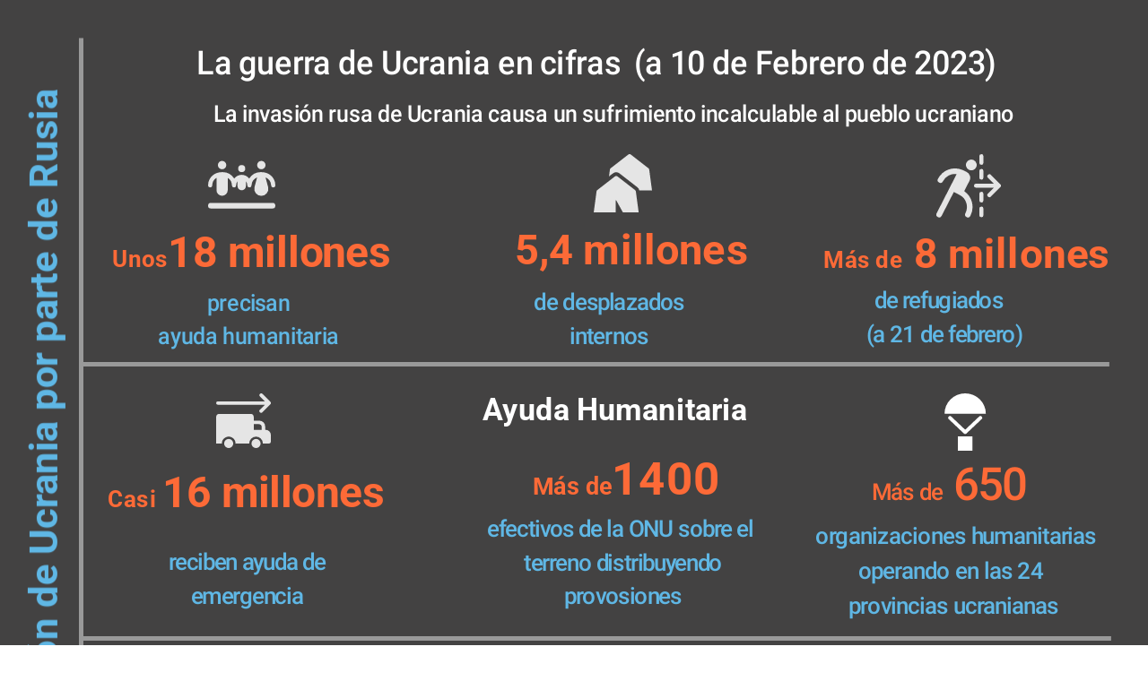

--- FILE ---
content_type: text/html; charset=utf-8
request_url: https://e.infogram.com/d0d46cf9-d612-4aae-950e-6a3848f9503a?src=embed
body_size: 26383
content:
<!DOCTYPE HTML>
<html lang="en">
<head>
    <meta charset="utf-8">
    <meta http-equiv="X-UA-Compatible" content="IE=edge, Chrome=1"/>
    <meta http-equiv="x-dns-prefetch-control" content="on">
    <meta name="viewport" content="width=device-width, initial-scale=1" />
    <title>ES-Guerra en Ucrania - Infogram</title>
    <link rel="dns-prefetch" href="https://cdn.jifo.co">
<link rel="preconnect" href="https://cdn.jifo.co" />

    <link rel="preload" href="/api/stylesheets/279" as="style">
    <link rel="preload" as="script" href="https://cdn.jifo.co/js/dist/bundle_vendor-f95bb7bd9b764217df5f-1-webpack.js" crossorigin="anonymous"/>
    <link rel="preload" as="script" href="https://cdn.jifo.co/js/dist/embed_flex_viewer-8570c8136ad45ba50451-1-webpack.js" crossorigin="anonymous"/>
    <link rel="stylesheet"href="https://cdn.jifo.co/css/dist/cebefb1b2b9384b3.css">
    <link rel="icon" href="https://cdn.jifo.co/js/dist/6306bc3983ca5663eccfb7dc5c99eb14.ico" type="image/x-icon">
    <link rel="canonical" href="https://infogram.com/es-guerra-en-ucrania-1hdw2jpdewz0j2l">
<style>.chart *{line-height:normal}.moveable{margin-bottom:30px!important}.capture-mode .moveable_w:last-child .moveable:last-child,.download-mode .moveable_w:last-child .moveable:last-child,.embed-mode .moveable_w:last-child .moveable:last-child,.web-mode .moveable_w:last-child .moveable:last-child{margin-bottom:0!important}.ig-separator{margin-bottom:0!important;margin-top:-30px;padding-bottom:30px;padding-top:30px}.video{padding-bottom:75%;height:0}.video iframe{border:0;width:100%;height:100%;position:absolute;top:0;left:0}.ig-items{margin:30px;padding-top:0}svg .igc-pie-center-text .igc-pie-center-text-node{font-family:'PT Sans Narrow','Arial Narrow';font-size:24px;fill:#626262;font-weight:400;font-style:normal}svg .igc-wc-node{cursor:default}.igc-treemap-node-text-name{font-family:Roboto;font-weight:400}.igc-treemap-node-text-value{font-family:Roboto}svg .igc-pie-center-text .igc-pie-center-text-node{font-family:Roboto Medium;font-weight:400;fill:#d4d4d4;font-size:19px}.igc-sheet{margin-bottom:15px}.igc-sheets{margin-bottom:15px}.igc-sheets .igc-sheet .igc-sheet-label,.igc-sheets .igc-sheet.active .igc-sheet-label,.igc-sheets .igc-sheet:hover .igc-sheet-label{color:#d4d4d4;margin-left:5px;font:400 13px Roboto Medium!important}.igc-sheets .igc-sheet.active .igc-sheet-label,.igc-sheets .igc-sheet:hover .igc-sheet-label{color:#d4d4d4}.igc-sheets .igc-sheet .igc-sheet-ico,.igc-sheets .igc-sheet:hover .igc-sheet-ico{background:rgba(96,96,96,.3);border-color:#1d1d1d;transition:.2s}.igc-sheets .igc-sheet:hover .igc-sheet-ico{background:#606060}.igc-sheets .igc-sheet.active .igc-sheet-ico{background:#1d1d1d}.igc-sheets .igc-sheet.active .igc-sheet-ico::after,.igc-sheets .igc-sheet:hover .igc-sheet-ico::after{height:6px;width:6px;left:6px;top:6px;background:#6b6b6b}.igc-textual-figure{font:400 29px Roboto}.igc-textual-fact{line-height:18px;color:#d4d4d4;font:400 15px Roboto Medium}.igc-textual-icon{padding-right:30px;padding-top:7px}.igc-table .igc-table-cell{font:400 13px Roboto Medium}.igc-table .igc-table-header{font:400 13px Roboto Medium;padding-left:9px}.ig-container{background:#303030}.headline{font:400 39px Roboto;color:#d4d4d4;text-align:left;line-height:40px;border-bottom:5px solid #e8e8e8;padding-bottom:10px}.chart-title{font:400 29px Roboto;color:#d4d4d4;text-align:left;line-height:35px}.bodytext{font:400 normal 15px Roboto Medium;text-align:left;text-align:justify;color:#d4d4d4;line-height:25px}.quote{font:400 29px Roboto;color:#d4d4d4;line-height:35px;text-align:left;background:url(https://cdn.jifo.co/i/templates/215/quote.svg) left top no-repeat;background-size:50px;padding-left:80px;min-height:40px}.shrink .quote{padding-top:50px;padding-left:0}.quotetitle{font:400 italic 15px Roboto Medium;color:#d4d4d4;margin-top:5px;line-height:25px}.tt_tooltip{color:#fff;font:400 normal 13px Roboto Medium}.igc-legend-entry{margin-top:15px}.igc-legend{padding-top:10px;padding-bottom:0}.igc-x-axis-separator{y2:30!important}.footer-bottom{padding-top:15px;overflow:auto;padding-bottom:10px}.ig-logo .ig-logo-text{color:#fff}.ig-share-button{margin-bottom:11px}.ig-logo{margin-top:0}.ig-separator-line{background:rgba(212,212,212,.5)}.heatmap-legend{background:rgba(48,48,48,.7)}.heatmap-label,.heatmap-legend-item{color:#d4d4d4;font-size:13px;font-weight:400;font-family:Roboto Medium}.igc-graph-pie-piece{stroke:rgb(48,48,48)}.tt_tooltip .tt_value{font-weight:400}.tt_tooltip .tt_body{background:#545454}.tt_tooltip .tt_left{border-right:8px solid #545454}.tt_tooltip .tt_right{border-left:8px solid #545454}.igc-tabs .igc-tab-active{background:#303030}.igc-tabs .igc-tab .igc-tab-content,.igc-tabs .igc-tab.icon-down:after{font-family:Roboto Medium;color:#d4d4d4;font-weight:400}.igc-tab-switcher,.igc-tabs .igc-tab{color:#d4d4d4}.igc-tabs.igc-tabs-dropdown .igc-tab-name{font-family:Roboto;color:#d4d4d4}.captiontext{font-family:Roboto Medium;color:#d4d4d4;font-weight:400}.captiontext .innertext{line-height:1.5}.igc-tabs .igc-tab-background-left,.igc-tabs .igc-tab-background-right{background:rgba(255,255,255,.1)}.igc-tabs .igc-tab-spacer{border-top:3px solid rgba(255,255,255,.1)}.igc-tabs .igc-tab:not(.active):hover{background:rgba(255,255,255,.1)}.igc-tabs .igc-tab-spacer-left:before,.igc-tabs .igc-tab-spacer-right:before{box-shadow:0 0 0 3px rgba(255,255,255,.1)}.igc-table-search{color:#d4d4d4;background:rgba(255,255,255,.1);font-size:13px;font-weight:400;font-family:Roboto Medium}#footer{margin-left:30px;margin-right:30px}.bodytext .innertext a,.bodytext .innertext a:visited{color:#00e}</style>


    
    <script async src="https://s.infogram.com/t.js?v3" data-report-open data-infogram-track-id="1hdw2jpdewz0j2l" data-tag="embed"
            data-track-url="https://s.infogram.com/t2"></script>
    

    <style>
        

        @keyframes infogram-loader {
            100% {
                transform: rotate(360deg);
                -webkit-transform: rotate(360deg);
                -moz-transform: rotate(360deg);
            }
        }
        #embed-loader {
            min-width: 120px;
            min-height: 120px;
        }
        #embed-loader i {
            display: block;
            width: 40px;
            height: 40px;
            margin: 40px auto;
            padding: 0;
            border: 5px solid;
            border-top-color: transparent;
            border-left-color: transparent;
            border-radius: 50%;
            color: #A6A6A6;
            animation: infogram-loader 0.9s linear infinite;
            -webkit-animation: infogram-loader 0.9s linear infinite;
            -moz-animation: infogram-loader 0.9s linear infinite;
        }
    </style>
</head>

<body data-window-graphicID="30baf8d8-1ceb-42ed-b738-cb4ee1287726" data-window-stylesheet="279"
      data-window-__viewMode="embed" data-fonts="" data-fullscreen="off" data-aside="on"
      data-user-status="anonymous" data-password-protected="false"
      data-user-id="false" >
<div id="dialog-container"></div>
<div id="tooltip-container"></div>
<div id="middle">
    <div id="embed-loader"><i></i></div>
</div>

<script>window.infographicData={"id":329739421,"type":1,"block_id":"30baf8d8-1ceb-42ed-b738-cb4ee1287726","theme_id":279,"user_id":145331676,"team_user_id":145565826,"path":"d0d46cf9-d612-4aae-950e-6a3848f9503a","title":"ES-Guerra en Ucrania","description":"","tags":"","public":true,"publicAccess":false,"private_link_enabled":0,"thumb":"https:\u002F\u002Finfogram-thumbs-200.s3-eu-west-1.amazonaws.com\u002F30baf8d8-1ceb-42ed-b738-cb4ee1287726.jpg","embedImageUrl":"https:\u002F\u002Finfogram.io\u002Fp\u002F4032f7292088d5382be42f7f8487a0ba.png","previewImageUrl":"https:\u002F\u002Finfogram.io\u002Fp\u002F99173ddcbffb55763b0dd0512681c483.png","width":550,"copyright":"","properties":{"tabs":true,"zeropaddingembed":"true","flexTemplateId":"54c704f4-97c0-4959-93ca-9617de6380c5","type":"infographic_freeLayout","publicDownloads":false,"footerSettings":{"customLinkOption":"text","hasCustomLink":false},"transparent":false,"themeId":279,"publishType":0,"rtl":false,"language":"en","export_settings":{"showGrid":true,"showValues":true},"whitelabel":true,"noTracking":false,"decimal_separator":".,","grouping_symbol":"none","embed_button":"enabled","title_link":"infogram","custom_logo":"none","custom_link_url":"","logoName":"Infogram logo","showChartsOnScroll":true,"pro":true},"elements":{"content":{"allowFullscreen":true,"allowToShare":true,"assets":{"b769468a-5b6d-47a2-ae1b-1952f189c7eb":"\u002F\u002Fd3cdtxx03omvla.cloudfront.net\u002F2716167_1555265163673.jpg"},"content":{"blockOrder":["4071c52f-b4f7-43d6-bc28-268bfa27d892"],"blocks":{"4071c52f-b4f7-43d6-bc28-268bfa27d892":{"design":{"background":{"assetId":null,"color":"rgba(67, 66, 66, 1)","filters":{"riga":0.5},"galleryImageId":null,"opacity":0.7},"header":{"text":""},"hideFooter":false},"entities":["2e35a95b-de52-4fe0-b59d-e028ed18692c7ee766bf-ab8d-46c0-a0a3-add368486ca4","944c3802-23d9-40af-a910-0deb40b5886ee410f5db-9640-4781-b085-57042ee1af1e","bd2587a9-7611-4bc3-9872-f2cb1cf654831682bf46-0156-416d-8dae-3ba37d3a3607","a02cf1ce-f4e2-44f2-bc11-0666a1eca42542c623b8-8f43-486c-a3d2-1deb98f35957","6cb29281-7d53-4a03-9495-e31848a6016907823769-3492-4abd-aa11-e76790b33959","d6093b5c-00d0-4d16-be48-92537af98a57744b7dae-04d5-4220-8c27-a4070a9a7199","f1532ddf-74d3-4071-b75f-95c47fece4468c8f53e4-863a-4d06-b3dd-6098e4006352","3371d538-5171-41b9-8762-99512dded7346a2f291e-50eb-409e-ba78-9d4121b25597","8bbb8cfb-f6e7-4438-8d76-f948b118783f3f22d811-47e7-4dd5-bff9-0835f9114def","1f903438-6b7a-4852-b292-c5bf429d0091c7638b9e-67a5-4734-b460-2f7a5939e6b7","d3412558-8df8-4d9d-b966-6ba5c66c8232d83c1b8c-3b4f-4852-893e-5b7c52bd4ca4","296bb5da-cb95-41ee-9e94-d6216943afaa1cb978e1-fb41-4280-8bf9-fd8f23a528b7","e14cd2d9-2f5a-4eb0-9f4b-a9ce03aef607d69eb799-ac4b-4ce1-a25f-326a39aff766","1c70f52a-81a6-490d-854a-676d503312b2c70a018b-034a-4cc1-96d9-7fd02679f328","adb8bc73-c02d-403c-81b6-b116745f5aa85cfc83c8-86f8-4bc2-86e5-8cf9e7dbb71a","334a57df-a606-491a-9cad-2afaac7785064bda2cc1-6650-42d1-943b-64aedfe7bf12","178df4aa-c5cc-4d4f-9708-4b0d3d6c8de9f9ce975d-86d4-4a77-a8df-913eaa3707dd","741b2511-7578-4de9-a465-801ee4404b0a2923fd37-e61e-43fc-b578-380ba7bfd307","7f9fafb5-8592-4573-b549-fd9403d4f0ea3fc9b64d-0bc0-44e9-9535-95686c26396d","162040c9-7ffa-4ae0-b828-7727f6fc3f2195f5c942-9237-4a7a-baea-76d4d7e71881","48ed5642-cd53-4e9d-899c-7ea165d10338c641e1b1-dd43-4c38-9fdb-22e7ba34164e","0e7e5457-caff-4244-97c7-2b67642fcfe787248723-565e-4bfe-9428-50f46d3b9b62","2569c926-bbac-48e1-a483-f19ce7d4b14ddc2832d8-2cb5-4c46-abaf-a9a4d2be5147","39ea9d7d-9b60-4334-b68c-26e34f61e77cee7612c1-ce54-4f9d-b8e5-e6e7e48080ba","d713fb18-baaa-4117-91fd-1e6aa8938aacfe28476b-0a6e-4afb-9794-0e44b44d982f","64e3b56a-dad0-49e0-9131-9c977cdac0860505fedd-d19a-4096-82c9-b95f65129f05","de2ebb7b-022f-44ad-ba6d-6bb3e014fe32e38256f3-3373-439d-a528-8c5d5bdff6e2","582cdabc-2da1-4d13-a1bc-052551d5a5afb0ab08e6-c63f-419b-98e3-6d10e73d8bd8","2a573d08-f806-45a3-aac8-793e808cf422e908dff2-9d18-4225-9dff-d3d10d52e8b3","13ca1f25-f69e-4a77-a63e-48909dc7d87a50a19483-80ea-4a95-8fee-1ce4d4b241aa","a1c18ebb-39e8-44c6-ae69-23785699df34b651443a-ecab-4a60-b487-b9a054a94637","c71079b8-2ebd-4595-9977-51b0268ee524391ee5ff-61a2-4321-bd04-2e2a2b22a958","630d185e-5980-4f7b-8ec2-9259fbb2742bc0df538a-f6a6-47ad-b8c5-308bd5aa7684","0dff29ca-71c2-49dd-9030-e2392a54e47975f6efb9-2270-4ae2-a3b9-6c2e8407c205","d1401fdc-a76c-4341-b7be-a67e3ce008f59f161da7-230c-4f53-be73-7b48890f947e","a8d1913a-3bcf-4a63-ae7e-67613e13b297071fbf51-6292-4d6e-b80b-396e88e2e544"]}},"entities":{"0dff29ca-71c2-49dd-9030-e2392a54e47975f6efb9-2270-4ae2-a3b9-6c2e8407c205":{"filters":{},"height":40.561797752808985,"hidden":false,"left":61,"lockAspectRatio":false,"locked":false,"maxHeight":10000,"maxWidth":10000,"minHeight":1,"minWidth":1,"props":{"autoExpandWidth":0,"content":{"blocks":[{"data":{"align":"ALIGN_CENTER","ig:color":"{{colors.#FFFFFF}}","ig:fontFamily":"{{fontFamily}}","ig:fontSize":"13.115789473684211px","ig:fontStyle":"{{fontStyle|undefined}}","ig:fontWeight":"{{fontWeight|undefined}}","ig:letterSpacing":"{{letterSpacing|0px}}","ig:lineHeight":"{{lineHeight}}","ig:textDecoration":"{{textDecoration|undefined}}"},"depth":0,"entityRanges":[],"inlineStyleRanges":[{"length":84,"offset":0,"style":"ig:lineHeight:{{lineHeight}}"},{"length":84,"offset":0,"style":"ig:letterSpacing:{{letterSpacing|0px}}"},{"length":84,"offset":0,"style":"ig:fontStyle:{{fontStyle|undefined}}"},{"length":84,"offset":0,"style":"ig:textDecoration:{{textDecoration|undefined}}"},{"length":84,"offset":0,"style":"ig:fontWeight:{{fontWeight|undefined}}"},{"length":84,"offset":0,"style":"ig:color:{{colors.#FFFFFF}}"},{"length":84,"offset":0,"style":"ig:fontSize:13.115789473684211px"},{"length":84,"offset":0,"style":"ig:fontFamily:{{fontFamily}}"}],"key":"f7n2j","text":"Respuesta Humanitaria de 3900 millones de $ para atender a 11,1 millones de personas","type":"unstyled"}],"entityMap":{}},"contentHTML":"\u003Cdiv class=\"DraftEditor-root\"\u003E\u003Cdiv class=\"DraftEditor-editorContainer\"\u003E\u003Cdiv class=\"public-DraftEditor-content\" contenteditable=\"false\" spellcheck=\"false\" style=\"outline:none;user-select:text;-webkit-user-select:text;white-space:pre-wrap;word-wrap:break-word\"\u003E\u003Cdiv data-contents=\"true\"\u003E\u003Cdiv class=\"__ig-alignCenter\" data-block=\"true\" data-editor=\"ig_static\" data-offset-key=\"f7n2j-0-0\"\u003E\u003Cdiv data-offset-key=\"f7n2j-0-0\" class=\"public-DraftStyleDefault-block public-DraftStyleDefault-ltr\"\u003E\u003Cspan data-offset-key=\"f7n2j-0-0\" style=\"line-height:19px;letter-spacing:0px;color:#FFFFFF;font-size:13.115789473684211px;font-family:&#x27;Roboto&#x27;\"\u003E\u003Cspan data-text=\"true\"\u003ERespuesta Humanitaria de 3900 millones de $ para atender a 11,1 millones de personas\u003C\u002Fspan\u003E\u003C\u002Fspan\u003E\u003C\u002Fdiv\u003E\u003C\u002Fdiv\u003E\u003C\u002Fdiv\u003E\u003C\u002Fdiv\u003E\u003C\u002Fdiv\u003E\u003C\u002Fdiv\u003E","customSizing":true,"opacity":1,"overflow":true,"resetFontKerning":true,"scaleHeight":38,"scaleWidth":285.125,"scaleX":1.0583281347473488,"scaleY":1.0674157303370786,"template":"body","verticalAlign":"top"},"top":666,"transform":{"flipHorizontal":false,"flipVertical":false,"rotate":0},"type":"TEXT","width":305.98912195882724},"0e7e5457-caff-4244-97c7-2b67642fcfe787248723-565e-4bfe-9428-50f46d3b9b62":{"filters":{},"height":44.48275862068966,"hidden":false,"left":347,"lockAspectRatio":false,"locked":false,"maxHeight":10000,"maxWidth":10000,"minHeight":1,"minWidth":1,"props":{"autoExpandWidth":588,"content":{"blocks":[{"data":{"align":"ALIGN_CENTER","ig:color":"{{colors.6}}","ig:fontFamily":"{{fontFamily}}","ig:fontSize":"28.999999999999996px","ig:fontStyle":"{{fontStyle|undefined}}","ig:fontWeight":"{{fontWeight|undefined}}","ig:letterSpacing":"0.16px","ig:lineHeight":"{{lineHeight}}","ig:textDecoration":"{{textDecoration|undefined}}"},"depth":0,"entityRanges":[],"inlineStyleRanges":[{"length":11,"offset":0,"style":"ig:lineHeight:{{lineHeight}}"},{"length":6,"offset":0,"style":"ig:fontSize:15.416169154228855px"},{"length":11,"offset":0,"style":"ig:fontStyle:{{fontStyle|undefined}}"},{"length":5,"offset":6,"style":"ig:fontSize:28.999999999999996px"},{"length":11,"offset":0,"style":"ig:letterSpacing:0.16px"},{"length":11,"offset":0,"style":"ig:color:{{colors.6}}"},{"length":11,"offset":0,"style":"ig:textDecoration:{{textDecoration|undefined}}"},{"length":11,"offset":0,"style":"ig:fontWeight:{{fontWeight|undefined}}"},{"length":11,"offset":0,"style":"ig:fontFamily:{{fontFamily}}"}],"key":"7k0lv","text":"Más de1400 ","type":"header-one"}],"entityMap":{}},"contentHTML":"\u003Cdiv class=\"DraftEditor-root\"\u003E\u003Cdiv class=\"DraftEditor-editorContainer\"\u003E\u003Cdiv class=\"public-DraftEditor-content\" contenteditable=\"false\" spellcheck=\"false\" style=\"outline:none;user-select:text;-webkit-user-select:text;white-space:pre-wrap;word-wrap:break-word\"\u003E\u003Cdiv data-contents=\"true\"\u003E\u003Ch1 class=\"__ig-alignCenter\" data-block=\"true\" data-editor=\"ig_static\" data-offset-key=\"7k0lv-0-0\"\u003E\u003Cdiv data-offset-key=\"7k0lv-0-0\" class=\"public-DraftStyleDefault-block public-DraftStyleDefault-ltr\"\u003E\u003Cspan data-offset-key=\"7k0lv-0-0\" style=\"line-height:23px;font-size:15.416169154228855px;letter-spacing:0.16px;color:#fd6a37;font-weight:700;font-family:&#x27;Roboto&#x27;\"\u003E\u003Cspan data-text=\"true\"\u003EMás de\u003C\u002Fspan\u003E\u003C\u002Fspan\u003E\u003Cspan data-offset-key=\"7k0lv-0-1\" style=\"line-height:43px;font-size:28.999999999999996px;letter-spacing:0.16px;color:#fd6a37;font-weight:700;font-family:&#x27;Roboto&#x27;\"\u003E\u003Cspan data-text=\"true\"\u003E1400 \u003C\u002Fspan\u003E\u003C\u002Fspan\u003E\u003C\u002Fdiv\u003E\u003C\u002Fh1\u003E\u003C\u002Fdiv\u003E\u003C\u002Fdiv\u003E\u003C\u002Fdiv\u003E\u003C\u002Fdiv\u003E","customSizing":true,"opacity":1,"overflow":true,"resetFontKerning":true,"scaleHeight":43,"scaleWidth":126,"scaleX":1.0333333333333334,"scaleY":1.0344827586206897,"template":"h1","verticalAlign":"top"},"top":291,"transform":{"flipHorizontal":false,"flipVertical":false,"rotate":0},"type":"TEXT","width":134.20000000000002},"13ca1f25-f69e-4a77-a63e-48909dc7d87a50a19483-80ea-4a95-8fee-1ce4d4b241aa":{"filters":{},"height":38,"hidden":false,"left":612,"lockAspectRatio":true,"locked":false,"maxHeight":10000,"maxWidth":10000,"minHeight":1,"minWidth":1,"props":{"fill":"{{colors.#FFFFFF}}","fillRule":"evenodd","graphicType":"c_icon","height":32,"opacity":1,"path":"M11.333,0A11.333,11.333,0,0,0,0,11.333h22.667A11.333,11.333,0,0,0,11.333,0zM18.974,12.945L11.334,20.28L3.692,12.945a1,1,0,0,0,-1.385,1.443l8.333,8c0.007,0.007,0.015,0.008,0.022,0.014a0.996,0.996,0,0,0,0.298,0.191c0.007,0.003,0.015,0.004,0.023,0.007a0.958,0.958,0,0,0,0.7,0c0.008,-0.003,0.015,-0.003,0.023,-0.007a0.996,0.996,0,0,0,0.298,-0.191c0.007,-0.006,0.015,-0.008,0.022,-0.014l8.333,-8a1,1,0,0,0,-1.385,-1.443zM7.333,24l8,0l0,8l-8,0z","subType":"icon","width":23},"top":257,"transform":{"flipHorizontal":false,"flipVertical":false,"rotate":0},"type":"IMAGE","width":38},"162040c9-7ffa-4ae0-b828-7727f6fc3f2195f5c942-9237-4a7a-baea-76d4d7e71881":{"filters":{},"height":32,"hidden":false,"left":127,"lockAspectRatio":false,"locked":false,"maxHeight":10000,"maxWidth":10000,"minHeight":1,"minWidth":1,"props":{"autoExpandWidth":0,"content":{"blocks":[{"data":{"align":"{{textAlign|ALIGN_LEFT}}","ig:color":"{{colors.#FFFFFF}}","ig:fontFamily":"{{fontFamily}}","ig:fontSize":"18.136363636363637px","ig:fontStyle":"{{fontStyle|undefined}}","ig:fontWeight":"{{fontWeight|undefined}}","ig:letterSpacing":"{{letterSpacing|0px}}","ig:lineHeight":"{{lineHeight}}","ig:textDecoration":"{{textDecoration|undefined}}"},"depth":0,"entityRanges":[],"inlineStyleRanges":[{"length":58,"offset":0,"style":"ig:lineHeight:{{lineHeight}}"},{"length":58,"offset":0,"style":"ig:letterSpacing:{{letterSpacing|0px}}"},{"length":58,"offset":0,"style":"ig:fontWeight:{{fontWeight|undefined}}"},{"length":58,"offset":0,"style":"ig:fontStyle:{{fontStyle|undefined}}"},{"length":58,"offset":0,"style":"ig:textDecoration:{{textDecoration|undefined}}"},{"length":58,"offset":0,"style":"ig:color:{{colors.#FFFFFF}}"},{"length":58,"offset":0,"style":"ig:fontSize:18.136363636363637px"},{"length":58,"offset":0,"style":"ig:fontFamily:{{fontFamily}}"}],"key":"4c0eq","text":"La guerra de Ucrania en cifras  (a 10 de Febrero de 2023) ","type":"unstyled"}],"entityMap":{}},"contentHTML":"\u003Cdiv class=\"DraftEditor-root\"\u003E\u003Cdiv class=\"DraftEditor-editorContainer\"\u003E\u003Cdiv class=\"public-DraftEditor-content\" contenteditable=\"false\" spellcheck=\"false\" style=\"outline:none;user-select:text;-webkit-user-select:text;white-space:pre-wrap;word-wrap:break-word\"\u003E\u003Cdiv data-contents=\"true\"\u003E\u003Cdiv class=\"__ig-alignLeft\" data-block=\"true\" data-editor=\"ig_static\" data-offset-key=\"4c0eq-0-0\"\u003E\u003Cdiv data-offset-key=\"4c0eq-0-0\" class=\"public-DraftStyleDefault-block public-DraftStyleDefault-ltr\"\u003E\u003Cspan data-offset-key=\"4c0eq-0-0\" style=\"line-height:27px;letter-spacing:0px;color:#FFFFFF;font-size:18.136363636363637px;font-family:&#x27;Roboto&#x27;\"\u003E\u003Cspan data-text=\"true\"\u003ELa guerra de Ucrania en cifras  (a 10 de Febrero de 2023) \u003C\u002Fspan\u003E\u003C\u002Fspan\u003E\u003C\u002Fdiv\u003E\u003C\u002Fdiv\u003E\u003C\u002Fdiv\u003E\u003C\u002Fdiv\u003E\u003C\u002Fdiv\u003E\u003C\u002Fdiv\u003E","customSizing":true,"opacity":1,"overflow":true,"resetFontKerning":true,"scaleHeight":27,"scaleWidth":470.97572827695024,"scaleX":1.1579539063926745,"scaleY":1.1851851851851851,"template":"caption","verticalAlign":"top"},"top":25,"transform":{"flipHorizontal":false,"flipVertical":false,"rotate":0},"type":"TEXT","width":550},"178df4aa-c5cc-4d4f-9708-4b0d3d6c8de9f9ce975d-86d4-4a77-a8df-913eaa3707dd":{"filters":{},"height":30,"hidden":false,"left":314,"lockAspectRatio":false,"locked":false,"maxHeight":10000,"maxWidth":10000,"minHeight":1,"minWidth":1,"props":{"autoExpandWidth":588,"content":{"blocks":[{"data":{"BOLD":true,"align":"{{textAlign|ALIGN_LEFT}}","ig:color":"{{colors.#FFFFFF}}","ig:fontFamily":"{{fontFamily}}","ig:fontSize":"17.272727272727273px","ig:fontStyle":"{{fontStyle|undefined}}","ig:fontWeight":"{{fontWeight|undefined}}","ig:letterSpacing":"{{letterSpacing|0px}}","ig:lineHeight":"{{lineHeight}}","ig:textDecoration":"{{textDecoration|undefined}}"},"depth":0,"entityRanges":[],"inlineStyleRanges":[{"length":18,"offset":0,"style":"ig:lineHeight:{{lineHeight}}"},{"length":18,"offset":0,"style":"ig:letterSpacing:{{letterSpacing|0px}}"},{"length":18,"offset":0,"style":"ig:fontStyle:{{fontStyle|undefined}}"},{"length":18,"offset":0,"style":"BOLD"},{"length":18,"offset":0,"style":"ig:textDecoration:{{textDecoration|undefined}}"},{"length":18,"offset":0,"style":"ig:fontWeight:{{fontWeight|undefined}}"},{"length":18,"offset":0,"style":"ig:color:{{colors.#FFFFFF}}"},{"length":18,"offset":0,"style":"ig:fontFamily:{{fontFamily}}"},{"length":18,"offset":0,"style":"ig:fontSize:17.272727272727273px"}],"key":"4c0eq","text":"Ayuda Humanitaria ","type":"unstyled"}],"entityMap":{}},"contentHTML":"\u003Cdiv class=\"DraftEditor-root\"\u003E\u003Cdiv class=\"DraftEditor-editorContainer\"\u003E\u003Cdiv class=\"public-DraftEditor-content\" contenteditable=\"false\" spellcheck=\"false\" style=\"outline:none;user-select:text;-webkit-user-select:text;white-space:pre-wrap;word-wrap:break-word\"\u003E\u003Cdiv data-contents=\"true\"\u003E\u003Cdiv class=\"__ig-alignLeft\" data-block=\"true\" data-editor=\"ig_static\" data-offset-key=\"4c0eq-0-0\"\u003E\u003Cdiv data-offset-key=\"4c0eq-0-0\" class=\"public-DraftStyleDefault-block public-DraftStyleDefault-ltr\"\u003E\u003Cspan data-offset-key=\"4c0eq-0-0\" style=\"font-weight:bold;line-height:25px;letter-spacing:0px;color:#FFFFFF;font-family:&#x27;Roboto&#x27;;font-size:17.272727272727273px\"\u003E\u003Cspan data-text=\"true\"\u003EAyuda Humanitaria \u003C\u002Fspan\u003E\u003C\u002Fspan\u003E\u003C\u002Fdiv\u003E\u003C\u002Fdiv\u003E\u003C\u002Fdiv\u003E\u003C\u002Fdiv\u003E\u003C\u002Fdiv\u003E\u003C\u002Fdiv\u003E","customSizing":true,"opacity":1,"overflow":true,"resetFontKerning":true,"scaleHeight":25,"scaleWidth":153,"scaleX":1.1592356687898089,"scaleY":1.2,"template":"caption","verticalAlign":"top"},"top":253,"transform":{"flipHorizontal":false,"flipVertical":false,"rotate":0},"type":"TEXT","width":182},"1c70f52a-81a6-490d-854a-676d503312b2c70a018b-034a-4cc1-96d9-7fd02679f328":{"filters":{},"height":3,"hidden":false,"left":-297,"lockAspectRatio":false,"locked":false,"maxHeight":10000,"maxWidth":10000,"minHeight":1,"minWidth":1,"props":{"contentHTML":"","customSizing":true,"fill":"rgba(var(--theme-10),1)","offsetLeft":0,"offsetRight":0,"opacity":1,"rx":0,"ry":0,"stroke":"{{strokeColor|#656565}}","strokeType":"solid","strokeWidth":0,"type":"rectangle"},"top":373,"transform":{"flipHorizontal":false,"flipVertical":false,"rotate":270},"type":"SHAPE","width":700},"1f903438-6b7a-4852-b292-c5bf429d0091c7638b9e-67a5-4734-b460-2f7a5939e6b7":{"filters":{},"height":44.77941176470588,"hidden":false,"left":537,"lockAspectRatio":false,"locked":false,"maxHeight":10000,"maxWidth":10000,"minHeight":1,"minWidth":1,"props":{"autoExpandWidth":0,"content":{"blocks":[{"data":{"align":"{{textAlign|ALIGN_LEFT}}","ig:color":"{{colors.6}}","ig:fontFamily":"{{fontFamily}}","ig:fontSize":"23.835616438356166px","ig:fontStyle":"{{fontStyle|undefined}}","ig:fontWeight":"{{fontWeight|undefined}}","ig:letterSpacing":"0.16px","ig:lineHeight":"{{lineHeight}}","ig:textDecoration":"{{textDecoration|undefined}}"},"depth":0,"entityRanges":[],"inlineStyleRanges":[{"length":17,"offset":0,"style":"ig:fontFamily:{{fontFamily}}"},{"length":7,"offset":10,"style":"ig:letterSpacing:{{letterSpacing|0px}}"},{"length":17,"offset":0,"style":"ig:fontStyle:{{fontStyle|undefined}}"},{"length":10,"offset":0,"style":"ig:letterSpacing:0.16px"},{"length":17,"offset":0,"style":"ig:color:{{colors.6}}"},{"length":10,"offset":7,"style":"ig:fontSize:21.062617944758966px"},{"length":17,"offset":0,"style":"ig:textDecoration:{{textDecoration|undefined}}"},{"length":17,"offset":0,"style":"ig:fontWeight:{{fontWeight|undefined}}"},{"length":6,"offset":0,"style":"ig:fontSize:11.917808219178083px"},{"length":17,"offset":0,"style":"ig:lineHeight:{{lineHeight}}"},{"length":1,"offset":6,"style":"ig:fontSize:23.835616438356166px"}],"key":"7k0lv","text":"Más de 8 millones","type":"header-one"}],"entityMap":{}},"contentHTML":"\u003Cdiv class=\"DraftEditor-root\"\u003E\u003Cdiv class=\"DraftEditor-editorContainer\"\u003E\u003Cdiv class=\"public-DraftEditor-content\" contenteditable=\"false\" spellcheck=\"false\" style=\"outline:none;user-select:text;-webkit-user-select:text;white-space:pre-wrap;word-wrap:break-word\"\u003E\u003Cdiv data-contents=\"true\"\u003E\u003Ch1 class=\"__ig-alignLeft\" data-block=\"true\" data-editor=\"ig_static\" data-offset-key=\"7k0lv-0-0\"\u003E\u003Cdiv data-offset-key=\"7k0lv-0-0\" class=\"public-DraftStyleDefault-block public-DraftStyleDefault-ltr\"\u003E\u003Cspan data-offset-key=\"7k0lv-0-0\" style=\"font-family:&#x27;Roboto&#x27;;letter-spacing:0.16px;color:#fd6a37;font-weight:700;font-size:11.917808219178083px;line-height:17px\"\u003E\u003Cspan data-text=\"true\"\u003EMás de\u003C\u002Fspan\u003E\u003C\u002Fspan\u003E\u003Cspan data-offset-key=\"7k0lv-0-1\" style=\"font-family:&#x27;Roboto&#x27;;letter-spacing:0.16px;color:#fd6a37;font-weight:700;line-height:35px;font-size:23.835616438356166px\"\u003E\u003Cspan data-text=\"true\"\u003E \u003C\u002Fspan\u003E\u003C\u002Fspan\u003E\u003Cspan data-offset-key=\"7k0lv-0-2\" style=\"font-family:&#x27;Roboto&#x27;;letter-spacing:0.16px;color:#fd6a37;font-size:21.062617944758966px;font-weight:700;line-height:31px\"\u003E\u003Cspan data-text=\"true\"\u003E8 m\u003C\u002Fspan\u003E\u003C\u002Fspan\u003E\u003Cspan data-offset-key=\"7k0lv-0-3\" style=\"font-family:&#x27;Roboto&#x27;;letter-spacing:0px;color:#fd6a37;font-size:21.062617944758966px;font-weight:700;line-height:31px\"\u003E\u003Cspan data-text=\"true\"\u003Eillones\u003C\u002Fspan\u003E\u003C\u002Fspan\u003E\u003C\u002Fdiv\u003E\u003C\u002Fh1\u003E\u003C\u002Fdiv\u003E\u003C\u002Fdiv\u003E\u003C\u002Fdiv\u003E\u003C\u002Fdiv\u003E","customSizing":true,"opacity":1,"overflow":true,"resetFontKerning":true,"scaleHeight":35,"scaleWidth":146.16538954959952,"scaleX":1.2852495543672013,"scaleY":1.2794117647058822,"template":"h1","verticalAlign":"top"},"top":143,"transform":{"flipHorizontal":false,"flipVertical":false,"rotate":0},"type":"TEXT","width":193},"2569c926-bbac-48e1-a483-f19ce7d4b14ddc2832d8-2cb5-4c46-abaf-a9a4d2be5147":{"filters":{},"height":31.3758389261745,"hidden":false,"left":220,"lockAspectRatio":false,"locked":false,"maxHeight":10000,"maxWidth":10000,"minHeight":1,"minWidth":1,"props":{"autoExpandWidth":0,"content":{"blocks":[{"data":{"align":"{{textAlign|ALIGN_LEFT}}","ig:color":"{{colors.#FFFFFF}}","ig:fontFamily":"{{fontFamily}}","ig:fontSize":"125.16px","ig:fontStyle":"{{fontStyle|undefined}}","ig:fontWeight":"{{fontWeight|undefined}}","ig:letterSpacing":"{{letterSpacing|0px}}","ig:lineHeight":"{{lineHeight}}","ig:textDecoration":"{{textDecoration|undefined}}"},"depth":0,"entityRanges":[],"inlineStyleRanges":[{"length":35,"offset":0,"style":"ig:lineHeight:{{lineHeight}}"},{"length":35,"offset":0,"style":"ig:letterSpacing:{{letterSpacing|0px}}"},{"length":35,"offset":0,"style":"ig:fontWeight:{{fontWeight|undefined}}"},{"length":35,"offset":0,"style":"ig:fontStyle:{{fontStyle|undefined}}"},{"length":35,"offset":0,"style":"ig:textDecoration:{{textDecoration|undefined}}"},{"length":35,"offset":0,"style":"ig:fontFamily:{{fontFamily}}"},{"length":35,"offset":0,"style":"ig:fontSize:125.16px"},{"length":35,"offset":0,"style":"ig:color:{{colors.#FFFFFF}}"}],"key":"4c0eq","text":"Iniciativa de Granos del Mar Negro ","type":"unstyled"}],"entityMap":{}},"contentHTML":"\u003Cdiv class=\"DraftEditor-root\"\u003E\u003Cdiv class=\"DraftEditor-editorContainer\"\u003E\u003Cdiv class=\"public-DraftEditor-content\" contenteditable=\"false\" spellcheck=\"false\" style=\"outline:none;user-select:text;-webkit-user-select:text;white-space:pre-wrap;word-wrap:break-word\"\u003E\u003Cdiv data-contents=\"true\"\u003E\u003Cdiv class=\"__ig-alignLeft\" data-block=\"true\" data-editor=\"ig_static\" data-offset-key=\"4c0eq-0-0\"\u003E\u003Cdiv data-offset-key=\"4c0eq-0-0\" class=\"public-DraftStyleDefault-block public-DraftStyleDefault-ltr\"\u003E\u003Cspan data-offset-key=\"4c0eq-0-0\" style=\"line-height:187px;letter-spacing:0px;font-family:&#x27;Roboto&#x27;;font-size:125.16px;color:#FFFFFF\"\u003E\u003Cspan data-text=\"true\"\u003EIniciativa de Granos del Mar Negro \u003C\u002Fspan\u003E\u003C\u002Fspan\u003E\u003C\u002Fdiv\u003E\u003C\u002Fdiv\u003E\u003C\u002Fdiv\u003E\u003C\u002Fdiv\u003E\u003C\u002Fdiv\u003E\u003C\u002Fdiv\u003E","customSizing":true,"opacity":1,"overflow":true,"resetFontKerning":true,"scaleHeight":187,"scaleWidth":1994.2166198036884,"scaleX":0.1676494913914346,"scaleY":0.16778523489932887,"template":"caption","verticalAlign":"top"},"top":438,"transform":{"flipHorizontal":false,"flipVertical":false,"rotate":0},"type":"TEXT","width":335},"296bb5da-cb95-41ee-9e94-d6216943afaa1cb978e1-fb41-4280-8bf9-fd8f23a528b7":{"filters":{},"height":40.82758620689655,"hidden":false,"left":335,"lockAspectRatio":false,"locked":false,"maxHeight":10000,"maxWidth":10000,"minHeight":1,"minWidth":1,"props":{"autoExpandWidth":588,"content":{"blocks":[{"data":{"align":"{{textAlign|ALIGN_LEFT}}","ig:color":"{{colors.6}}","ig:fontFamily":"{{fontFamily}}","ig:fontSize":"25.178871268656717px","ig:fontStyle":"{{fontStyle|undefined}}","ig:fontWeight":"{{fontWeight|undefined}}","ig:letterSpacing":"0.16px","ig:lineHeight":"{{lineHeight}}","ig:textDecoration":"{{textDecoration|undefined}}"},"depth":0,"entityRanges":[],"inlineStyleRanges":[{"length":12,"offset":0,"style":"ig:lineHeight:{{lineHeight}}"},{"length":8,"offset":4,"style":"ig:letterSpacing:{{letterSpacing|0px}}"},{"length":12,"offset":0,"style":"ig:fontStyle:{{fontStyle|undefined}}"},{"length":4,"offset":0,"style":"ig:letterSpacing:0.16px"},{"length":12,"offset":0,"style":"ig:fontSize:25.178871268656717px"},{"length":12,"offset":0,"style":"ig:color:{{colors.6}}"},{"length":12,"offset":0,"style":"ig:textDecoration:{{textDecoration|undefined}}"},{"length":12,"offset":0,"style":"ig:fontWeight:{{fontWeight|undefined}}"},{"length":12,"offset":0,"style":"ig:fontFamily:{{fontFamily}}"}],"key":"7k0lv","text":"5,4 millones","type":"header-one"}],"entityMap":{}},"contentHTML":"\u003Cdiv class=\"DraftEditor-root\"\u003E\u003Cdiv class=\"DraftEditor-editorContainer\"\u003E\u003Cdiv class=\"public-DraftEditor-content\" contenteditable=\"false\" spellcheck=\"false\" style=\"outline:none;user-select:text;-webkit-user-select:text;white-space:pre-wrap;word-wrap:break-word\"\u003E\u003Cdiv data-contents=\"true\"\u003E\u003Ch1 class=\"__ig-alignLeft\" data-block=\"true\" data-editor=\"ig_static\" data-offset-key=\"7k0lv-0-0\"\u003E\u003Cdiv data-offset-key=\"7k0lv-0-0\" class=\"public-DraftStyleDefault-block public-DraftStyleDefault-ltr\"\u003E\u003Cspan data-offset-key=\"7k0lv-0-0\" style=\"line-height:37px;letter-spacing:0.16px;font-size:25.178871268656717px;color:#fd6a37;font-weight:700;font-family:&#x27;Roboto&#x27;\"\u003E\u003Cspan data-text=\"true\"\u003E5,4 \u003C\u002Fspan\u003E\u003C\u002Fspan\u003E\u003Cspan data-offset-key=\"7k0lv-0-1\" style=\"line-height:37px;letter-spacing:0px;font-size:25.178871268656717px;color:#fd6a37;font-weight:700;font-family:&#x27;Roboto&#x27;\"\u003E\u003Cspan data-text=\"true\"\u003Emillones\u003C\u002Fspan\u003E\u003C\u002Fspan\u003E\u003C\u002Fdiv\u003E\u003C\u002Fh1\u003E\u003C\u002Fdiv\u003E\u003C\u002Fdiv\u003E\u003C\u002Fdiv\u003E\u003C\u002Fdiv\u003E","customSizing":true,"opacity":1,"overflow":true,"resetFontKerning":true,"scaleHeight":37,"scaleWidth":139,"scaleX":1.099236641221374,"scaleY":1.103448275862069,"template":"h1","verticalAlign":"top"},"top":143,"transform":{"flipHorizontal":false,"flipVertical":false,"rotate":0},"type":"TEXT","width":156.793893129771},"2a573d08-f806-45a3-aac8-793e808cf422e908dff2-9d18-4225-9dff-d3d10d52e8b3":{"filters":{},"height":3,"hidden":false,"left":54,"lockAspectRatio":false,"locked":false,"maxHeight":10000,"maxWidth":10000,"minHeight":1,"minWidth":1,"props":{"content":{"blocks":[{"data":{"align":"ALIGN_CENTER","ig:color":"{{foregroundColor}}","ig:fontFamily":"{{fontFamily}}","ig:fontSize":"{{fontSize}}","ig:fontStyle":"{{fontStyle|undefined}}","ig:fontWeight":"{{fontWeight|undefined}}","ig:letterSpacing":"{{letterSpacing|0px}}","ig:lineHeight":"{{lineHeight}}","ig:textDecoration":"{{textDecoration|undefined}}"},"depth":0,"entityRanges":[],"inlineStyleRanges":[],"key":"7ajhl","text":"","type":"unstyled"}],"entityMap":{}},"contentHTML":"\u003Cdiv class=\"DraftEditor-root\"\u003E\u003Cdiv class=\"DraftEditor-editorContainer\"\u003E\u003Cdiv class=\"public-DraftEditor-content\" contenteditable=\"false\" spellcheck=\"false\" style=\"outline:none;user-select:text;-webkit-user-select:text;white-space:pre-wrap;word-wrap:break-word\"\u003E\u003Cdiv data-contents=\"true\"\u003E\u003Cdiv class=\"__ig-alignCenter __EMPTY_CONTAINER\" data-block=\"true\" data-editor=\"ig_static\" data-offset-key=\"7ajhl-0-0\" style=\"color:#d4d4d4;font-family:Roboto;font-size:13px;font-style:undefined;font-weight:undefined;letter-spacing:0px;line-height:1.5;text-decoration:undefined\"\u003E\u003Cdiv data-offset-key=\"7ajhl-0-0\" class=\"public-DraftStyleDefault-block public-DraftStyleDefault-ltr\"\u003E\u003Cspan data-offset-key=\"7ajhl-0-0\"\u003E\u003Cbr data-text=\"true\"\u002F\u003E\u003C\u002Fspan\u003E\u003C\u002Fdiv\u003E\u003C\u002Fdiv\u003E\u003C\u002Fdiv\u003E\u003C\u002Fdiv\u003E\u003C\u002Fdiv\u003E\u003C\u002Fdiv\u003E","customSizing":true,"fill":"rgba(var(--theme-10),1)","offsetLeft":0,"offsetRight":0,"opacity":1,"rx":0,"ry":0,"stroke":"{{strokeColor|#656565}}","strokeType":"solid","strokeWidth":0,"template":"caption","text":{"dimensions":{"height":-11,"width":657.511510848999},"marginString":"7px 7px"},"type":"rectangle","verticalAlign":"middle"},"top":416,"transform":{"flipHorizontal":false,"flipVertical":false,"rotate":0},"type":"SHAPE","width":672},"2e35a95b-de52-4fe0-b59d-e028ed18692c7ee766bf-ab8d-46c0-a0a3-add368486ca4":{"filters":{},"height":44,"hidden":false,"left":80,"lockAspectRatio":false,"locked":false,"maxHeight":10000,"maxWidth":10000,"minHeight":1,"minWidth":1,"props":{"autoExpandWidth":563,"content":{"blocks":[{"data":{"align":"{{textAlign|ALIGN_LEFT}}","ig:color":"{{foregroundColor}}","ig:fontFamily":"{{fontFamily}}","ig:fontSize":"{{fontSize}}","ig:fontStyle":"{{fontStyle|undefined}}","ig:fontWeight":"{{fontWeight|undefined}}","ig:letterSpacing":"{{letterSpacing|0px}}","ig:lineHeight":"{{lineHeight}}","ig:textDecoration":"{{textDecoration|undefined}}"},"depth":0,"entityRanges":[],"inlineStyleRanges":[],"key":"4s3k5","text":"","type":"header-two"}],"entityMap":{}},"contentHTML":"\u003Cdiv class=\"DraftEditor-root\"\u003E\u003Cdiv class=\"DraftEditor-editorContainer\"\u003E\u003Cdiv class=\"public-DraftEditor-content\" contenteditable=\"false\" spellcheck=\"false\" style=\"outline:none;user-select:text;-webkit-user-select:text;white-space:pre-wrap;word-wrap:break-word\"\u003E\u003Cdiv data-contents=\"true\"\u003E\u003Ch2 class=\"__ig-alignLeft __EMPTY_CONTAINER\" data-block=\"true\" data-editor=\"ig_static\" data-offset-key=\"4s3k5-0-0\" style=\"color:#d4d4d4;font-family:Roboto;font-size:29px;font-style:undefined;font-weight:700;letter-spacing:0px;line-height:1.5;text-decoration:undefined\"\u003E\u003Cdiv data-offset-key=\"4s3k5-0-0\" class=\"public-DraftStyleDefault-block public-DraftStyleDefault-ltr\"\u003E\u003Cspan data-offset-key=\"4s3k5-0-0\"\u003E\u003Cbr data-text=\"true\"\u002F\u003E\u003C\u002Fspan\u003E\u003C\u002Fdiv\u003E\u003C\u002Fh2\u003E\u003C\u002Fdiv\u003E\u003C\u002Fdiv\u003E\u003C\u002Fdiv\u003E\u003C\u002Fdiv\u003E","customSizing":true,"opacity":1,"overflow":true,"resetFontKerning":true,"scaleHeight":44,"scaleWidth":0,"scaleX":1,"scaleY":1,"template":"h2","verticalAlign":"top"},"top":334.5555534362793,"transform":{"flipHorizontal":false,"flipVertical":false,"rotate":0},"type":"TEXT","width":4},"334a57df-a606-491a-9cad-2afaac7785064bda2cc1-6650-42d1-943b-64aedfe7bf12":{"filters":{},"height":112.58847736625515,"hidden":false,"left":528,"lockAspectRatio":false,"locked":false,"maxHeight":10000,"maxWidth":10000,"minHeight":1,"minWidth":1,"props":{"autoExpandWidth":0,"content":{"blocks":[{"data":{"align":"ALIGN_CENTER","ig:color":"{{colors.6}}","ig:fontFamily":"Roboto","ig:fontSize":"29.043824701195216px","ig:fontStyle":"{{fontStyle|undefined}}","ig:fontWeight":"{{fontWeight|undefined}}","ig:letterSpacing":"-0.6133333333333333px","ig:lineHeight":"{{lineHeight}}","ig:textDecoration":"{{textDecoration|undefined}}"},"depth":0,"entityRanges":[],"inlineStyleRanges":[{"length":11,"offset":0,"style":"ig:fontFamily:Roboto"},{"length":11,"offset":0,"style":"ig:textDecoration:{{textDecoration|undefined}}"},{"length":11,"offset":0,"style":"ig:fontWeight:{{fontWeight|undefined}}"},{"length":11,"offset":0,"style":"ig:letterSpacing:-0.6133333333333333px"},{"length":11,"offset":0,"style":"ig:lineHeight:{{lineHeight}}"},{"length":6,"offset":0,"style":"ig:fontSize:14.521912350597608px"},{"length":11,"offset":0,"style":"ig:fontStyle:{{fontStyle|undefined}}"},{"length":5,"offset":6,"style":"ig:fontSize:29.043824701195216px"},{"length":11,"offset":0,"style":"ig:color:{{colors.6}}"}],"key":"12a7n","text":"Más de 650 ","type":"unstyled"},{"data":{"align":"ALIGN_CENTER","ig:color":"{{colors.3}}","ig:fontFamily":"Roboto","ig:fontSize":"{{fontSize}}","ig:fontStyle":"{{fontStyle|undefined}}","ig:fontWeight":"{{fontWeight|undefined}}","ig:letterSpacing":"-0.6133333333333333px","ig:lineHeight":"{{lineHeight}}","ig:textDecoration":"{{textDecoration|undefined}}"},"depth":0,"entityRanges":[],"inlineStyleRanges":[{"length":69,"offset":0,"style":"ig:lineHeight:{{lineHeight}}"},{"length":69,"offset":0,"style":"ig:fontSize:{{fontSize}}"},{"length":69,"offset":0,"style":"ig:fontWeight:{{fontWeight|undefined}}"},{"length":69,"offset":0,"style":"ig:fontStyle:{{fontStyle|undefined}}"},{"length":69,"offset":0,"style":"ig:textDecoration:{{textDecoration|undefined}}"},{"length":69,"offset":0,"style":"ig:color:{{colors.3}}"},{"length":69,"offset":0,"style":"ig:letterSpacing:-0.6133333333333333px"},{"length":69,"offset":0,"style":"ig:fontFamily:Roboto"}],"key":"bua3e","text":" organizaciones humanitarias operando en las 24 provincias ucranianas","type":"unstyled"}],"entityMap":{}},"contentHTML":"\u003Cdiv class=\"DraftEditor-root\"\u003E\u003Cdiv class=\"DraftEditor-editorContainer\"\u003E\u003Cdiv class=\"public-DraftEditor-content\" contenteditable=\"false\" spellcheck=\"false\" style=\"outline:none;user-select:text;-webkit-user-select:text;white-space:pre-wrap;word-wrap:break-word\"\u003E\u003Cdiv data-contents=\"true\"\u003E\u003Cdiv class=\"__ig-alignCenter\" data-block=\"true\" data-editor=\"ig_static\" data-offset-key=\"12a7n-0-0\"\u003E\u003Cdiv data-offset-key=\"12a7n-0-0\" class=\"public-DraftStyleDefault-block public-DraftStyleDefault-ltr\"\u003E\u003Cspan data-offset-key=\"12a7n-0-0\" style=\"font-family:&#x27;Roboto&#x27;;letter-spacing:-0.6133333333333333px;line-height:21px;font-size:14.521912350597608px;color:#fd6a37\"\u003E\u003Cspan data-text=\"true\"\u003EMás de\u003C\u002Fspan\u003E\u003C\u002Fspan\u003E\u003Cspan data-offset-key=\"12a7n-0-1\" style=\"font-family:&#x27;Roboto&#x27;;letter-spacing:-0.6133333333333333px;line-height:43px;font-size:29.043824701195216px;color:#fd6a37\"\u003E\u003Cspan data-text=\"true\"\u003E 650 \u003C\u002Fspan\u003E\u003C\u002Fspan\u003E\u003C\u002Fdiv\u003E\u003C\u002Fdiv\u003E\u003Cdiv class=\"__ig-alignCenter\" data-block=\"true\" data-editor=\"ig_static\" data-offset-key=\"bua3e-0-0\"\u003E\u003Cdiv data-offset-key=\"bua3e-0-0\" class=\"public-DraftStyleDefault-block public-DraftStyleDefault-ltr\"\u003E\u003Cspan data-offset-key=\"bua3e-0-0\" style=\"line-height:22px;font-size:15px;color:#5fb7e5;letter-spacing:-0.6133333333333333px;font-family:&#x27;Roboto&#x27;\"\u003E\u003Cspan data-text=\"true\"\u003E organizaciones humanitarias operando en las 24 provincias ucranianas\u003C\u002Fspan\u003E\u003C\u002Fspan\u003E\u003C\u002Fdiv\u003E\u003C\u002Fdiv\u003E\u003C\u002Fdiv\u003E\u003C\u002Fdiv\u003E\u003C\u002Fdiv\u003E\u003C\u002Fdiv\u003E","customSizing":true,"opacity":1,"overflow":true,"resetFontKerning":true,"scaleHeight":109,"scaleWidth":182.54545454545456,"scaleX":1.0292397660818713,"scaleY":1.0329218106995885,"template":"body","verticalAlign":"top"},"top":295,"transform":{"flipHorizontal":false,"flipVertical":false,"rotate":0},"type":"TEXT","width":192},"3371d538-5171-41b9-8762-99512dded7346a2f291e-50eb-409e-ba78-9d4121b25597":{"filters":{},"height":41.37931034482759,"hidden":false,"left":69,"lockAspectRatio":false,"locked":false,"maxHeight":10000,"maxWidth":10000,"minHeight":1,"minWidth":1,"props":{"autoExpandWidth":588,"content":{"blocks":[{"data":{"align":"{{textAlign|ALIGN_LEFT}}","ig:color":"{{colors.6}}","ig:fontFamily":"{{fontFamily}}","ig:fontSize":"28.999999999999996px","ig:fontStyle":"{{fontStyle|undefined}}","ig:fontWeight":"{{fontWeight|undefined}}","ig:letterSpacing":"0.16px","ig:lineHeight":"{{lineHeight}}","ig:textDecoration":"{{textDecoration|undefined}}"},"depth":0,"entityRanges":[],"inlineStyleRanges":[{"length":16,"offset":0,"style":"ig:fontFamily:{{fontFamily}}"},{"length":8,"offset":8,"style":"ig:letterSpacing:{{letterSpacing|0px}}"},{"length":16,"offset":0,"style":"ig:fontStyle:{{fontStyle|undefined}}"},{"length":8,"offset":0,"style":"ig:letterSpacing:0.16px"},{"length":11,"offset":5,"style":"ig:fontSize:26.965671641791044px"},{"length":16,"offset":0,"style":"ig:color:{{colors.6}}"},{"length":16,"offset":0,"style":"ig:textDecoration:{{textDecoration|undefined}}"},{"length":16,"offset":0,"style":"ig:fontWeight:{{fontWeight|undefined}}"},{"length":5,"offset":0,"style":"ig:fontSize:14.499999999999998px"},{"length":16,"offset":0,"style":"ig:lineHeight:{{lineHeight}}"}],"key":"7k0lv","text":"Casi 16 millones","type":"header-one"}],"entityMap":{}},"contentHTML":"\u003Cdiv class=\"DraftEditor-root\"\u003E\u003Cdiv class=\"DraftEditor-editorContainer\"\u003E\u003Cdiv class=\"public-DraftEditor-content\" contenteditable=\"false\" spellcheck=\"false\" style=\"outline:none;user-select:text;-webkit-user-select:text;white-space:pre-wrap;word-wrap:break-word\"\u003E\u003Cdiv data-contents=\"true\"\u003E\u003Ch1 class=\"__ig-alignLeft\" data-block=\"true\" data-editor=\"ig_static\" data-offset-key=\"7k0lv-0-0\"\u003E\u003Cdiv data-offset-key=\"7k0lv-0-0\" class=\"public-DraftStyleDefault-block public-DraftStyleDefault-ltr\"\u003E\u003Cspan data-offset-key=\"7k0lv-0-0\" style=\"font-family:&#x27;Roboto&#x27;;letter-spacing:0.16px;color:#fd6a37;font-weight:700;font-size:14.499999999999998px;line-height:21px\"\u003E\u003Cspan data-text=\"true\"\u003ECasi \u003C\u002Fspan\u003E\u003C\u002Fspan\u003E\u003Cspan data-offset-key=\"7k0lv-0-1\" style=\"font-family:&#x27;Roboto&#x27;;letter-spacing:0.16px;font-size:26.965671641791044px;color:#fd6a37;font-weight:700;line-height:40px\"\u003E\u003Cspan data-text=\"true\"\u003E16 \u003C\u002Fspan\u003E\u003C\u002Fspan\u003E\u003Cspan data-offset-key=\"7k0lv-0-2\" style=\"font-family:&#x27;Roboto&#x27;;letter-spacing:0px;font-size:26.965671641791044px;color:#fd6a37;font-weight:700;line-height:40px\"\u003E\u003Cspan data-text=\"true\"\u003Emillones\u003C\u002Fspan\u003E\u003C\u002Fspan\u003E\u003C\u002Fdiv\u003E\u003C\u002Fh1\u003E\u003C\u002Fdiv\u003E\u003C\u002Fdiv\u003E\u003C\u002Fdiv\u003E\u003C\u002Fdiv\u003E","customSizing":true,"opacity":1,"overflow":true,"resetFontKerning":true,"scaleHeight":40,"scaleWidth":175,"scaleX":1.0333333333333334,"scaleY":1.0344827586206897,"template":"h1","verticalAlign":"top"},"top":302,"transform":{"flipHorizontal":false,"flipVertical":false,"rotate":0},"type":"TEXT","width":184.83333333333334},"39ea9d7d-9b60-4334-b68c-26e34f61e77cee7612c1-ce54-4f9d-b8e5-e6e7e48080ba":{"filters":{},"height":44,"hidden":false,"left":136,"lockAspectRatio":true,"locked":false,"maxHeight":10000,"maxWidth":10000,"minHeight":1,"minWidth":1,"props":{"fill":"{{colors.#E5E5E5}}","fillRule":"evenodd","graphicType":"c_icon","height":23,"opacity":1,"path":"M1.002,12.652a1,1,0,0,0,1,-1a4.145,4.145,0,0,1,2,-3.573V14a2.667,2.667,0,0,0,5.333,0v-5.919a4.145,4.145,0,0,1,1.997,3.572a1,1,0,0,0,2,0l-0.001,-0.017l0.001,-0.009a3.169,3.169,0,0,1,0.67,-1.958V12a1.999,1.999,0,0,0,3.998,0v-2.333a3.169,3.169,0,0,1,0.67,1.959l-0.001,0.026a1,1,0,0,0,2,0a4.427,4.427,0,0,1,2.665,-3.795L22.048,12.666a3.345,3.345,0,1,0,6.562,0l-1.277,-4.809a4.429,4.429,0,0,1,2.667,3.795a1,1,0,0,0,2,0c0,-3.593,-2.865,-6.302,-6.665,-6.302a6.611,6.611,0,0,0,-5.768,3.063a4.469,4.469,0,0,0,-7.131,0.001A6.611,6.611,0,0,0,6.667,5.351C2.867,5.351,0.002,8.06,0.002,11.653a1,1,0,0,0,1,1zM16.001,5.333a1.67,1.67,0,1,0,-1.67,-1.67A1.67,1.67,0,0,0,16.001,5.333zM30.666,20H1.333a1.333,1.333,0,0,0,0,2.667h29.333a1.333,1.333,0,0,0,0,-2.667zM23.335,2a2,2,0,1,0,4,0a2,2,0,1,0,-4,0M4.668,2a2,2,0,1,0,4,0a2,2,0,1,0,-4,0","subType":"icon","width":32},"top":99,"transform":{"flipHorizontal":false,"flipVertical":false,"rotate":0},"type":"IMAGE","width":44},"48ed5642-cd53-4e9d-899c-7ea165d10338c641e1b1-dd43-4c38-9fdb-22e7ba34164e":{"filters":{},"height":66,"hidden":false,"left":312,"lockAspectRatio":false,"locked":false,"maxHeight":10000,"maxWidth":10000,"minHeight":1,"minWidth":1,"props":{"autoExpandWidth":0,"content":{"blocks":[{"data":{"align":"ALIGN_CENTER","ig:color":"{{colors.3}}","ig:fontFamily":"Roboto","ig:fontSize":"{{fontSize}}","ig:fontStyle":"{{fontStyle|undefined}}","ig:fontWeight":"{{fontWeight|undefined}}","ig:letterSpacing":"-0.6133333333333333px","ig:lineHeight":"{{lineHeight}}","ig:textDecoration":"{{textDecoration|undefined}}"},"depth":0,"entityRanges":[],"inlineStyleRanges":[{"length":50,"offset":0,"style":"ig:lineHeight:{{lineHeight}}"},{"length":50,"offset":0,"style":"ig:fontSize:{{fontSize}}"},{"length":50,"offset":0,"style":"ig:fontWeight:{{fontWeight|undefined}}"},{"length":50,"offset":0,"style":"ig:fontStyle:{{fontStyle|undefined}}"},{"length":50,"offset":0,"style":"ig:textDecoration:{{textDecoration|undefined}}"},{"length":50,"offset":0,"style":"ig:color:{{colors.3}}"},{"length":50,"offset":0,"style":"ig:letterSpacing:-0.6133333333333333px"},{"length":50,"offset":0,"style":"ig:fontFamily:Roboto"}],"key":"12a7n","text":"efectivos de la ONU sobre el terreno distribuyendo","type":"unstyled"},{"data":{"align":"ALIGN_CENTER","ig:color":"{{colors.3}}","ig:fontFamily":"Roboto","ig:fontSize":"{{fontSize}}","ig:fontStyle":"{{fontStyle|undefined}}","ig:fontWeight":"{{fontWeight|undefined}}","ig:letterSpacing":"-0.6133333333333333px","ig:lineHeight":"{{lineHeight}}","ig:textDecoration":"{{textDecoration|undefined}}"},"depth":0,"entityRanges":[],"inlineStyleRanges":[{"length":11,"offset":0,"style":"ig:lineHeight:{{lineHeight}}"},{"length":11,"offset":0,"style":"ig:fontSize:{{fontSize}}"},{"length":11,"offset":0,"style":"ig:fontWeight:{{fontWeight|undefined}}"},{"length":11,"offset":0,"style":"ig:fontStyle:{{fontStyle|undefined}}"},{"length":11,"offset":0,"style":"ig:textDecoration:{{textDecoration|undefined}}"},{"length":11,"offset":0,"style":"ig:color:{{colors.3}}"},{"length":11,"offset":0,"style":"ig:letterSpacing:-0.6133333333333333px"},{"length":11,"offset":0,"style":"ig:fontFamily:Roboto"}],"key":"2bjv2","text":"provosiones","type":"unstyled"}],"entityMap":{}},"contentHTML":"\u003Cdiv class=\"DraftEditor-root\"\u003E\u003Cdiv class=\"DraftEditor-editorContainer\"\u003E\u003Cdiv class=\"public-DraftEditor-content\" contenteditable=\"false\" spellcheck=\"false\" style=\"outline:none;user-select:text;-webkit-user-select:text;white-space:pre-wrap;word-wrap:break-word\"\u003E\u003Cdiv data-contents=\"true\"\u003E\u003Cdiv class=\"__ig-alignCenter\" data-block=\"true\" data-editor=\"ig_static\" data-offset-key=\"12a7n-0-0\"\u003E\u003Cdiv data-offset-key=\"12a7n-0-0\" class=\"public-DraftStyleDefault-block public-DraftStyleDefault-ltr\"\u003E\u003Cspan data-offset-key=\"12a7n-0-0\" style=\"line-height:22px;font-size:15px;color:#5fb7e5;letter-spacing:-0.6133333333333333px;font-family:&#x27;Roboto&#x27;\"\u003E\u003Cspan data-text=\"true\"\u003Eefectivos de la ONU sobre el terreno distribuyendo\u003C\u002Fspan\u003E\u003C\u002Fspan\u003E\u003C\u002Fdiv\u003E\u003C\u002Fdiv\u003E\u003Cdiv class=\"__ig-alignCenter\" data-block=\"true\" data-editor=\"ig_static\" data-offset-key=\"2bjv2-0-0\"\u003E\u003Cdiv data-offset-key=\"2bjv2-0-0\" class=\"public-DraftStyleDefault-block public-DraftStyleDefault-ltr\"\u003E\u003Cspan data-offset-key=\"2bjv2-0-0\" style=\"line-height:22px;font-size:15px;color:#5fb7e5;letter-spacing:-0.6133333333333333px;font-family:&#x27;Roboto&#x27;\"\u003E\u003Cspan data-text=\"true\"\u003Eprovosiones\u003C\u002Fspan\u003E\u003C\u002Fspan\u003E\u003C\u002Fdiv\u003E\u003C\u002Fdiv\u003E\u003C\u002Fdiv\u003E\u003C\u002Fdiv\u003E\u003C\u002Fdiv\u003E\u003C\u002Fdiv\u003E","customSizing":true,"opacity":1,"overflow":true,"resetFontKerning":true,"scaleHeight":66,"scaleWidth":188,"scaleX":1,"scaleY":1,"template":"body","verticalAlign":"top"},"top":335,"transform":{"flipHorizontal":false,"flipVertical":false,"rotate":0},"type":"TEXT","width":192},"582cdabc-2da1-4d13-a1bc-052551d5a5afb0ab08e6-c63f-419b-98e3-6d10e73d8bd8":{"filters":{},"height":111,"hidden":false,"left":540,"lockAspectRatio":false,"locked":false,"maxHeight":10000,"maxWidth":10000,"minHeight":1,"minWidth":1,"props":{"autoExpandWidth":0,"content":{"blocks":[{"data":{"align":"ALIGN_CENTER","ig:color":"{{colors.6}}","ig:fontFamily":"Roboto","ig:fontSize":"30px","ig:fontStyle":"{{fontStyle|undefined}}","ig:fontWeight":"{{fontWeight|undefined}}","ig:letterSpacing":"-0.6133333333333333px","ig:lineHeight":"{{lineHeight}}","ig:textDecoration":"{{textDecoration|undefined}}"},"depth":0,"entityRanges":[],"inlineStyleRanges":[{"length":11,"offset":0,"style":"ig:lineHeight:{{lineHeight}}"},{"length":11,"offset":0,"style":"ig:fontStyle:{{fontStyle|undefined}}"},{"length":11,"offset":0,"style":"ig:color:{{colors.6}}"},{"length":11,"offset":0,"style":"ig:fontFamily:Roboto"},{"length":11,"offset":0,"style":"ig:textDecoration:{{textDecoration|undefined}}"},{"length":11,"offset":0,"style":"ig:fontWeight:{{fontWeight|undefined}}"},{"length":3,"offset":8,"style":"ig:fontSize:30px"},{"length":11,"offset":0,"style":"ig:letterSpacing:-0.6133333333333333px"},{"length":8,"offset":0,"style":"ig:fontSize:15px"}],"key":"12a7n","text":"Casi un 18%","type":"unstyled"},{"data":{"align":"ALIGN_CENTER","ig:color":"{{colors.3}}","ig:fontFamily":"Roboto","ig:fontSize":"{{fontSize}}","ig:fontStyle":"{{fontStyle|undefined}}","ig:fontWeight":"{{fontWeight|undefined}}","ig:letterSpacing":"-0.6133333333333333px","ig:lineHeight":"{{lineHeight}}","ig:textDecoration":"{{textDecoration|undefined}}"},"depth":0,"entityRanges":[],"inlineStyleRanges":[{"length":75,"offset":0,"style":"ig:lineHeight:{{lineHeight}}"},{"length":75,"offset":0,"style":"ig:fontSize:{{fontSize}}"},{"length":75,"offset":0,"style":"ig:fontWeight:{{fontWeight|undefined}}"},{"length":75,"offset":0,"style":"ig:fontStyle:{{fontStyle|undefined}}"},{"length":75,"offset":0,"style":"ig:textDecoration:{{textDecoration|undefined}}"},{"length":75,"offset":0,"style":"ig:color:{{colors.3}}"},{"length":75,"offset":0,"style":"ig:letterSpacing:-0.6133333333333333px"},{"length":75,"offset":0,"style":"ig:fontFamily:Roboto"}],"key":"f034m","text":"bajó el Índice de Precios de los alimentos desde su máximo en marzo de 2022","type":"unstyled"}],"entityMap":{}},"contentHTML":"\u003Cdiv class=\"DraftEditor-root\"\u003E\u003Cdiv class=\"DraftEditor-editorContainer\"\u003E\u003Cdiv class=\"public-DraftEditor-content\" contenteditable=\"false\" spellcheck=\"false\" style=\"outline:none;user-select:text;-webkit-user-select:text;white-space:pre-wrap;word-wrap:break-word\"\u003E\u003Cdiv data-contents=\"true\"\u003E\u003Cdiv class=\"__ig-alignCenter\" data-block=\"true\" data-editor=\"ig_static\" data-offset-key=\"12a7n-0-0\"\u003E\u003Cdiv data-offset-key=\"12a7n-0-0\" class=\"public-DraftStyleDefault-block public-DraftStyleDefault-ltr\"\u003E\u003Cspan data-offset-key=\"12a7n-0-0\" style=\"line-height:22px;color:#fd6a37;font-family:&#x27;Roboto&#x27;;letter-spacing:-0.6133333333333333px;font-size:15px\"\u003E\u003Cspan data-text=\"true\"\u003ECasi un \u003C\u002Fspan\u003E\u003C\u002Fspan\u003E\u003Cspan data-offset-key=\"12a7n-0-1\" style=\"line-height:45px;color:#fd6a37;font-family:&#x27;Roboto&#x27;;font-size:30px;letter-spacing:-0.6133333333333333px\"\u003E\u003Cspan data-text=\"true\"\u003E18%\u003C\u002Fspan\u003E\u003C\u002Fspan\u003E\u003C\u002Fdiv\u003E\u003C\u002Fdiv\u003E\u003Cdiv class=\"__ig-alignCenter\" data-block=\"true\" data-editor=\"ig_static\" data-offset-key=\"f034m-0-0\"\u003E\u003Cdiv data-offset-key=\"f034m-0-0\" class=\"public-DraftStyleDefault-block public-DraftStyleDefault-ltr\"\u003E\u003Cspan data-offset-key=\"f034m-0-0\" style=\"line-height:22px;font-size:15px;color:#5fb7e5;letter-spacing:-0.6133333333333333px;font-family:&#x27;Roboto&#x27;\"\u003E\u003Cspan data-text=\"true\"\u003Ebajó el Índice de Precios de los alimentos desde su máximo en marzo de 2022\u003C\u002Fspan\u003E\u003C\u002Fspan\u003E\u003C\u002Fdiv\u003E\u003C\u002Fdiv\u003E\u003C\u002Fdiv\u003E\u003C\u002Fdiv\u003E\u003C\u002Fdiv\u003E\u003C\u002Fdiv\u003E","customSizing":true,"opacity":1,"overflow":true,"resetFontKerning":true,"scaleHeight":111,"scaleWidth":180,"scaleX":1,"scaleY":1,"template":"body","verticalAlign":"top"},"top":504,"transform":{"flipHorizontal":false,"flipVertical":false,"rotate":0},"type":"TEXT","width":184},"630d185e-5980-4f7b-8ec2-9259fbb2742bc0df538a-f6a6-47ad-b8c5-308bd5aa7684":{"filters":{},"height":22,"hidden":false,"left":100,"lockAspectRatio":false,"locked":false,"maxHeight":10000,"maxWidth":10000,"minHeight":1,"minWidth":1,"props":{"autoExpandWidth":0,"content":{"blocks":[{"data":{"align":"ALIGN_CENTER","ig:color":"{{colors.#FFFFFF}}","ig:fontFamily":"{{fontFamily}}","ig:fontSize":"12.954545454545453px","ig:fontStyle":"{{fontStyle|undefined}}","ig:fontWeight":"{{fontWeight|undefined}}","ig:letterSpacing":"{{letterSpacing|0px}}","ig:lineHeight":"{{lineHeight}}","ig:textDecoration":"{{textDecoration|undefined}}"},"depth":0,"entityRanges":[],"inlineStyleRanges":[{"length":65,"offset":0,"style":"ig:lineHeight:{{lineHeight}}"},{"length":65,"offset":0,"style":"ig:letterSpacing:{{letterSpacing|0px}}"},{"length":65,"offset":0,"style":"ig:fontWeight:{{fontWeight|undefined}}"},{"length":65,"offset":0,"style":"ig:fontStyle:{{fontStyle|undefined}}"},{"length":65,"offset":0,"style":"ig:textDecoration:{{textDecoration|undefined}}"},{"length":65,"offset":0,"style":"ig:color:{{colors.#FFFFFF}}"},{"length":65,"offset":0,"style":"ig:fontSize:12.954545454545453px"},{"length":65,"offset":0,"style":"ig:fontFamily:{{fontFamily}}"}],"key":"4c0eq","text":"La Iniciativa pretende mejorar el suministro mundial de alimentos","type":"unstyled"}],"entityMap":{}},"contentHTML":"\u003Cdiv class=\"DraftEditor-root\"\u003E\u003Cdiv class=\"DraftEditor-editorContainer\"\u003E\u003Cdiv class=\"public-DraftEditor-content\" contenteditable=\"false\" spellcheck=\"false\" style=\"outline:none;user-select:text;-webkit-user-select:text;white-space:pre-wrap;word-wrap:break-word\"\u003E\u003Cdiv data-contents=\"true\"\u003E\u003Cdiv class=\"__ig-alignCenter\" data-block=\"true\" data-editor=\"ig_static\" data-offset-key=\"4c0eq-0-0\"\u003E\u003Cdiv data-offset-key=\"4c0eq-0-0\" class=\"public-DraftStyleDefault-block public-DraftStyleDefault-ltr\"\u003E\u003Cspan data-offset-key=\"4c0eq-0-0\" style=\"line-height:19px;letter-spacing:0px;color:#FFFFFF;font-size:12.954545454545453px;font-family:&#x27;Roboto&#x27;\"\u003E\u003Cspan data-text=\"true\"\u003ELa Iniciativa pretende mejorar el suministro mundial de alimentos\u003C\u002Fspan\u003E\u003C\u002Fspan\u003E\u003C\u002Fdiv\u003E\u003C\u002Fdiv\u003E\u003C\u002Fdiv\u003E\u003C\u002Fdiv\u003E\u003C\u002Fdiv\u003E\u003C\u002Fdiv\u003E","customSizing":true,"opacity":1,"overflow":true,"resetFontKerning":true,"scaleHeight":19,"scaleWidth":510.62162162162167,"scaleX":1.121212121212121,"scaleY":1.1578947368421053,"template":"caption","verticalAlign":"top"},"top":469,"transform":{"flipHorizontal":false,"flipVertical":false,"rotate":0},"type":"TEXT","width":577},"64e3b56a-dad0-49e0-9131-9c977cdac0860505fedd-d19a-4096-82c9-b95f65129f05":{"filters":{},"height":36,"hidden":false,"left":141,"lockAspectRatio":true,"locked":false,"maxHeight":10000,"maxWidth":10000,"minHeight":1,"minWidth":1,"props":{"fill":"{{colors.#E5E5E5}}","fillRule":"evenodd","graphicType":"c_icon","height":32,"opacity":1,"path":"M28.947,21.333H28.667v-2a3.335,3.335,0,0,0,-3.333,-3.333h-3.333v-1.993A2.009,2.009,0,0,0,19.993,12H2.007A2.009,2.009,0,0,0,0,14.006V29.333h3.333a3.983,3.983,0,0,1,1.82,-3.353A4,4,0,0,1,11.333,29.333h8a4,4,0,0,1,8,0h3.647A1.016,1.016,0,0,0,32,28.313v-3.927A3.053,3.053,0,0,0,28.947,21.333zM26.667,21.333h-4.667v-3.333h2.74A1.923,1.923,0,0,1,26.667,19.926zM7.333,26.666a2.667,2.667,0,1,0,2.667,2.667a2.659,2.659,0,0,0,-2.667,-2.667zM23.333,26.666a2.667,2.667,0,1,0,2.667,2.667a2.66,2.66,0,0,0,-2.667,-2.667zM1,6.666h27.501l-2.9,2.9a1.035,1.035,0,1,0,1.463,1.463l4.632,-4.631a1.035,1.035,0,0,0,0,-1.463L27.065,0.303a1.035,1.035,0,0,0,-1.463,1.463L28.501,4.666H1a1,1,0,0,0,0,2z","subType":"icon","width":32},"top":257,"transform":{"flipHorizontal":false,"flipVertical":false,"rotate":0},"type":"IMAGE","width":36},"6cb29281-7d53-4a03-9495-e31848a6016907823769-3492-4abd-aa11-e76790b33959":{"filters":{},"height":43.909090909090914,"hidden":false,"left":15,"lockAspectRatio":false,"locked":false,"maxHeight":10000,"maxWidth":10000,"minHeight":1,"minWidth":1,"props":{"autoExpandWidth":0,"content":{"blocks":[{"data":{"align":"ALIGN_CENTER","ig:color":"{{colors.3}}","ig:fontFamily":"Roboto","ig:fontSize":"15.714285714285714px","ig:fontStyle":"{{fontStyle|undefined}}","ig:fontWeight":"{{fontWeight|undefined}}","ig:letterSpacing":"-0.6133333333333333px","ig:lineHeight":"{{lineHeight}}","ig:textDecoration":"{{textDecoration|undefined}}"},"depth":0,"entityRanges":[],"inlineStyleRanges":[{"length":9,"offset":0,"style":"ig:lineHeight:{{lineHeight}}"},{"length":9,"offset":0,"style":"ig:fontWeight:{{fontWeight|undefined}}"},{"length":9,"offset":0,"style":"ig:fontStyle:{{fontStyle|undefined}}"},{"length":9,"offset":0,"style":"ig:textDecoration:{{textDecoration|undefined}}"},{"length":9,"offset":0,"style":"ig:color:{{colors.3}}"},{"length":9,"offset":0,"style":"ig:letterSpacing:-0.6133333333333333px"},{"length":9,"offset":0,"style":"ig:fontFamily:Roboto"},{"length":9,"offset":0,"style":"ig:fontSize:15.714285714285714px"}],"key":"12a7n","text":"precisan ","type":"unstyled"},{"data":{"align":"ALIGN_CENTER","ig:color":"{{colors.3}}","ig:fontFamily":"Roboto","ig:fontSize":"15.714285714285714px","ig:fontStyle":"{{fontStyle|undefined}}","ig:fontWeight":"{{fontWeight|undefined}}","ig:letterSpacing":"-0.6133333333333333px","ig:lineHeight":"{{lineHeight}}","ig:textDecoration":"{{textDecoration|undefined}}"},"depth":0,"entityRanges":[],"inlineStyleRanges":[{"length":18,"offset":0,"style":"ig:lineHeight:{{lineHeight}}"},{"length":18,"offset":0,"style":"ig:fontWeight:{{fontWeight|undefined}}"},{"length":18,"offset":0,"style":"ig:fontStyle:{{fontStyle|undefined}}"},{"length":18,"offset":0,"style":"ig:textDecoration:{{textDecoration|undefined}}"},{"length":18,"offset":0,"style":"ig:color:{{colors.3}}"},{"length":18,"offset":0,"style":"ig:letterSpacing:-0.6133333333333333px"},{"length":18,"offset":0,"style":"ig:fontFamily:Roboto"},{"length":18,"offset":0,"style":"ig:fontSize:15.714285714285714px"}],"key":"5svii","text":"ayuda humanitaria ","type":"unstyled"}],"entityMap":{}},"contentHTML":"\u003Cdiv class=\"DraftEditor-root\"\u003E\u003Cdiv class=\"DraftEditor-editorContainer\"\u003E\u003Cdiv class=\"public-DraftEditor-content\" contenteditable=\"false\" spellcheck=\"false\" style=\"outline:none;user-select:text;-webkit-user-select:text;white-space:pre-wrap;word-wrap:break-word\"\u003E\u003Cdiv data-contents=\"true\"\u003E\u003Cdiv class=\"__ig-alignCenter\" data-block=\"true\" data-editor=\"ig_static\" data-offset-key=\"12a7n-0-0\"\u003E\u003Cdiv data-offset-key=\"12a7n-0-0\" class=\"public-DraftStyleDefault-block public-DraftStyleDefault-ltr\"\u003E\u003Cspan data-offset-key=\"12a7n-0-0\" style=\"line-height:23px;color:#5fb7e5;letter-spacing:-0.6133333333333333px;font-family:&#x27;Roboto&#x27;;font-size:15.714285714285714px\"\u003E\u003Cspan data-text=\"true\"\u003Eprecisan \u003C\u002Fspan\u003E\u003C\u002Fspan\u003E\u003C\u002Fdiv\u003E\u003C\u002Fdiv\u003E\u003Cdiv class=\"__ig-alignCenter\" data-block=\"true\" data-editor=\"ig_static\" data-offset-key=\"5svii-0-0\"\u003E\u003Cdiv data-offset-key=\"5svii-0-0\" class=\"public-DraftStyleDefault-block public-DraftStyleDefault-ltr\"\u003E\u003Cspan data-offset-key=\"5svii-0-0\" style=\"line-height:23px;color:#5fb7e5;letter-spacing:-0.6133333333333333px;font-family:&#x27;Roboto&#x27;;font-size:15.714285714285714px\"\u003E\u003Cspan data-text=\"true\"\u003Eayuda humanitaria \u003C\u002Fspan\u003E\u003C\u002Fspan\u003E\u003C\u002Fdiv\u003E\u003C\u002Fdiv\u003E\u003C\u002Fdiv\u003E\u003C\u002Fdiv\u003E\u003C\u002Fdiv\u003E\u003C\u002Fdiv\u003E","customSizing":true,"opacity":1,"overflow":true,"resetFontKerning":true,"scaleHeight":46,"scaleWidth":310.98930481283423,"scaleX":0.949238578680203,"scaleY":0.9545454545454546,"template":"body","verticalAlign":"top"},"top":187,"transform":{"flipHorizontal":false,"flipVertical":false,"rotate":0},"type":"TEXT","width":299},"741b2511-7578-4de9-a465-801ee4404b0a2923fd37-e61e-43fc-b578-380ba7bfd307":{"filters":{},"height":77,"hidden":false,"left":61,"lockAspectRatio":false,"locked":false,"maxHeight":10000,"maxWidth":10000,"minHeight":1,"minWidth":1,"props":{"content":{"blocks":[{"data":{"align":"ALIGN_CENTER","ig:color":"{{foregroundColor}}","ig:fontFamily":"{{fontFamily}}","ig:fontSize":"{{fontSize}}","ig:fontStyle":"{{fontStyle|undefined}}","ig:fontWeight":"{{fontWeight|undefined}}","ig:letterSpacing":"{{letterSpacing|0px}}","ig:lineHeight":"{{lineHeight}}","ig:textDecoration":"{{textDecoration|undefined}}"},"depth":0,"entityRanges":[],"inlineStyleRanges":[],"key":"aditl","text":"","type":"unstyled"}],"entityMap":{}},"contentHTML":"\u003Cdiv class=\"DraftEditor-root\"\u003E\u003Cdiv class=\"DraftEditor-editorContainer\"\u003E\u003Cdiv class=\"public-DraftEditor-content\" contenteditable=\"false\" spellcheck=\"false\" style=\"outline:none;user-select:text;-webkit-user-select:text;white-space:pre-wrap;word-wrap:break-word\"\u003E\u003Cdiv data-contents=\"true\"\u003E\u003Cdiv class=\"__ig-alignCenter __EMPTY_CONTAINER\" data-block=\"true\" data-editor=\"ig_static\" data-offset-key=\"aditl-0-0\" style=\"color:#d4d4d4;font-family:Roboto;font-size:13px;font-style:undefined;font-weight:undefined;letter-spacing:0px;line-height:1.5;text-decoration:undefined\"\u003E\u003Cdiv data-offset-key=\"aditl-0-0\" class=\"public-DraftStyleDefault-block public-DraftStyleDefault-ltr\"\u003E\u003Cspan data-offset-key=\"aditl-0-0\"\u003E\u003Cbr data-text=\"true\"\u002F\u003E\u003C\u002Fspan\u003E\u003C\u002Fdiv\u003E\u003C\u002Fdiv\u003E\u003C\u002Fdiv\u003E\u003C\u002Fdiv\u003E\u003C\u002Fdiv\u003E\u003C\u002Fdiv\u003E","customSizing":true,"fill":"rgba(var(--theme-3),1)","offsetLeft":0,"offsetRight":0,"opacity":1,"rx":0,"ry":0,"stroke":"{{strokeColor|#656565}}","strokeType":"solid","strokeWidth":0,"template":"caption","text":{"dimensions":{"height":63.49998474121094,"width":633.5},"marginString":"7px 7px"},"type":"rectangle","verticalAlign":"middle"},"top":632,"transform":{"flipHorizontal":false,"flipVertical":false,"rotate":0},"type":"SHAPE","width":648},"7f9fafb5-8592-4573-b549-fd9403d4f0ea3fc9b64d-0bc0-44e9-9535-95686c26396d":{"filters":{},"height":23.483146067415728,"hidden":false,"left":103,"lockAspectRatio":false,"locked":false,"maxHeight":10000,"maxWidth":10000,"minHeight":1,"minWidth":1,"props":{"autoExpandWidth":0,"content":{"blocks":[{"data":{"align":"ALIGN_CENTER","ig:color":"{{colors.#E5E5E5}}","ig:fontFamily":"{{fontFamily}}","ig:fontSize":"{{fontSize}}","ig:fontStyle":"{{fontStyle|undefined}}","ig:fontWeight":"{{fontWeight|undefined}}","ig:letterSpacing":"{{letterSpacing|0px}}","ig:lineHeight":"{{lineHeight}}","ig:textDecoration":"{{textDecoration|undefined}}"},"depth":0,"entityRanges":[],"inlineStyleRanges":[{"length":57,"offset":0,"style":"ig:lineHeight:{{lineHeight}}"},{"length":57,"offset":0,"style":"ig:fontFamily:{{fontFamily}}"},{"length":57,"offset":0,"style":"ig:fontSize:{{fontSize}}"},{"length":57,"offset":0,"style":"ig:letterSpacing:{{letterSpacing|0px}}"},{"length":57,"offset":0,"style":"ig:fontWeight:{{fontWeight|undefined}}"},{"length":57,"offset":0,"style":"ig:fontStyle:{{fontStyle|undefined}}"},{"length":57,"offset":0,"style":"ig:textDecoration:{{textDecoration|undefined}}"},{"length":57,"offset":0,"style":"ig:color:{{colors.#E5E5E5}}"}],"key":"f7n2j","text":"   La ONU ha lanzado dos llamados de emergencia para 2023","type":"unstyled"}],"entityMap":{}},"contentHTML":"\u003Cdiv class=\"DraftEditor-root\"\u003E\u003Cdiv class=\"DraftEditor-editorContainer\"\u003E\u003Cdiv class=\"public-DraftEditor-content\" contenteditable=\"false\" spellcheck=\"false\" style=\"outline:none;user-select:text;-webkit-user-select:text;white-space:pre-wrap;word-wrap:break-word\"\u003E\u003Cdiv data-contents=\"true\"\u003E\u003Cdiv class=\"__ig-alignCenter\" data-block=\"true\" data-editor=\"ig_static\" data-offset-key=\"f7n2j-0-0\"\u003E\u003Cdiv data-offset-key=\"f7n2j-0-0\" class=\"public-DraftStyleDefault-block public-DraftStyleDefault-ltr\"\u003E\u003Cspan data-offset-key=\"f7n2j-0-0\" style=\"line-height:22px;font-family:&#x27;Roboto&#x27;;font-size:15px;letter-spacing:0px;color:#E5E5E5\"\u003E\u003Cspan data-text=\"true\"\u003E   La ONU ha lanzado dos llamados de emergencia para 2023\u003C\u002Fspan\u003E\u003C\u002Fspan\u003E\u003C\u002Fdiv\u003E\u003C\u002Fdiv\u003E\u003C\u002Fdiv\u003E\u003C\u002Fdiv\u003E\u003C\u002Fdiv\u003E\u003C\u002Fdiv\u003E","customSizing":true,"opacity":1,"overflow":true,"resetFontKerning":true,"scaleHeight":22,"scaleWidth":562.9319186560566,"scaleX":1.0583281347473488,"scaleY":1.0674157303370786,"template":"body","verticalAlign":"top"},"top":638,"transform":{"flipHorizontal":false,"flipVertical":false,"rotate":0},"type":"TEXT","width":600},"8bbb8cfb-f6e7-4438-8d76-f948b118783f3f22d811-47e7-4dd5-bff9-0835f9114def":{"filters":{},"height":42,"hidden":false,"left":612,"lockAspectRatio":true,"locked":false,"maxHeight":10000,"maxWidth":10000,"minHeight":1,"minWidth":1,"props":{"fill":"{{colors.#E5E5E5}}","fillRule":"evenodd","graphicType":"c_icon","height":32,"opacity":1,"path":"M19.866,4.543a2.667,2.667,0,1,0,-1.699,3.367a2.667,2.667,0,0,0,1.699,-3.367zM13.823,18.377l2.621,-5.193a3.235,3.235,0,0,0,-1.431,-4.346l-1.704,-0.86a1.318,1.318,0,0,0,-0.285,-0.102a9.453,9.453,0,0,0,-12.201,4.339a1.379,1.379,0,1,0,2.454,1.256a6.698,6.698,0,0,1,6.798,-3.583L0.152,29.345a1.391,1.391,0,1,0,2.479,1.264l6.028,-11.819l2.983,1.507a6.759,6.759,0,0,1,2.768,9.04a1.391,1.391,0,1,0,2.469,1.281a9.545,9.545,0,0,0,-3.057,-12.241zM31.697,14.935l-4.632,-4.632a1.035,1.035,0,1,0,-1.463,1.463l2.9,2.9H19.667a1,1,0,0,0,0,2h8.835l-2.9,2.9a1.035,1.035,0,1,0,1.463,1.463l4.632,-4.631a1.035,1.035,0,0,0,0,-1.463zM22.334,18.667a1,1,0,0,0,-1,1v3.333a1,1,0,0,0,2,0v-3.333a1,1,0,0,0,-1,-1zM22.334,12.667a1,1,0,0,0,1,-1v-3.333a1,1,0,1,0,-2,0v3.333a1,1,0,0,0,1,1zM22.334,5.333A1,1,0,0,0,23.334,4.333v-3.333a1,1,0,1,0,-2,0v3.333A1,1,0,0,0,22.334,5.333zM22.334,26a1,1,0,0,0,-1,1v3.333a1,1,0,1,0,2,0v-3.333a1,1,0,0,0,-1,-1z","subType":"icon","width":32},"top":101,"transform":{"flipHorizontal":false,"flipVertical":false,"rotate":0},"type":"IMAGE","width":42},"944c3802-23d9-40af-a910-0deb40b5886ee410f5db-9640-4781-b085-57042ee1af1e":{"filters":{},"height":26,"hidden":false,"left":-370,"lockAspectRatio":false,"locked":false,"maxHeight":10000,"maxWidth":10000,"minHeight":1,"minWidth":1,"props":{"autoExpandWidth":0,"content":{"blocks":[{"data":{"BOLD":true,"align":"ALIGN_CENTER","ig:color":"{{colors.3}}","ig:fontFamily":"Roboto","ig:fontSize":"23.05128205128205px","ig:letterSpacing":"{{letterSpacing|0px}}","ig:lineHeight":"1"},"depth":0,"entityRanges":[],"inlineStyleRanges":[{"length":54,"offset":0,"style":"ig:letterSpacing:{{letterSpacing|0px}}"},{"length":54,"offset":0,"style":"BOLD"},{"length":54,"offset":0,"style":"ig:lineHeight:1"},{"length":54,"offset":0,"style":"ig:fontSize:23.05128205128205px"},{"length":54,"offset":0,"style":"ig:color:{{colors.3}}"},{"length":54,"offset":0,"style":"ig:fontFamily:Roboto"}],"key":"62ba9","text":"Un año desde la invasión de Ucrania por parte de Rusia","type":"unstyled"}],"entityMap":{}},"contentHTML":"\u003Cdiv class=\"DraftEditor-root\"\u003E\u003Cdiv class=\"DraftEditor-editorContainer\"\u003E\u003Cdiv class=\"public-DraftEditor-content\" contenteditable=\"false\" spellcheck=\"false\" style=\"outline:none;user-select:text;-webkit-user-select:text;white-space:pre-wrap;word-wrap:break-word\"\u003E\u003Cdiv data-contents=\"true\"\u003E\u003Cdiv class=\"__ig-alignCenter\" data-block=\"true\" data-editor=\"ig_static\" data-offset-key=\"62ba9-0-0\"\u003E\u003Cdiv data-offset-key=\"62ba9-0-0\" class=\"public-DraftStyleDefault-block public-DraftStyleDefault-ltr\"\u003E\u003Cspan data-offset-key=\"62ba9-0-0\" style=\"font-weight:bold;letter-spacing:0px;line-height:23px;font-size:23.05128205128205px;color:#5fb7e5;font-family:&#x27;Roboto&#x27;\"\u003E\u003Cspan data-text=\"true\"\u003EUn año desde la invasión de Ucrania por parte de Rusia\u003C\u002Fspan\u003E\u003C\u002Fspan\u003E\u003C\u002Fdiv\u003E\u003C\u002Fdiv\u003E\u003C\u002Fdiv\u003E\u003C\u002Fdiv\u003E\u003C\u002Fdiv\u003E\u003C\u002Fdiv\u003E","customSizing":true,"opacity":1,"overflow":true,"resetFontKerning":true,"scaleHeight":23,"scaleWidth":708.09577359522,"scaleX":1.1192314707558462,"scaleY":1.1304347826086956,"template":"h1","verticalAlign":"top"},"top":361,"transform":{"flipHorizontal":false,"flipVertical":false,"rotate":270},"type":"TEXT","width":797},"a02cf1ce-f4e2-44f2-bc11-0666a1eca42542c623b8-8f43-486c-a3d2-1deb98f35957":{"filters":{},"height":18.526315789473685,"hidden":false,"left":314,"lockAspectRatio":false,"locked":false,"maxHeight":10000,"maxWidth":10000,"minHeight":1,"minWidth":1,"props":{"autoExpandWidth":588,"content":{"blocks":[{"data":{"align":"{{textAlign|ALIGN_LEFT}}","ig:color":"{{colors.#E5E5E5}}","ig:fontFamily":"{{fontFamily}}","ig:fontSize":"11.227272727272727px","ig:fontStyle":"{{fontStyle|undefined}}","ig:fontWeight":"{{fontWeight|undefined}}","ig:letterSpacing":"{{letterSpacing|0px}}","ig:lineHeight":"{{lineHeight}}","ig:textDecoration":"{{textDecoration|undefined}}"},"depth":0,"entityRanges":[],"inlineStyleRanges":[{"length":23,"offset":0,"style":"ig:lineHeight:{{lineHeight}}"},{"length":23,"offset":0,"style":"ig:letterSpacing:{{letterSpacing|0px}}"},{"length":23,"offset":0,"style":"ig:fontStyle:{{fontStyle|undefined}}"},{"length":23,"offset":0,"style":"ig:textDecoration:{{textDecoration|undefined}}"},{"length":23,"offset":0,"style":"ig:fontWeight:{{fontWeight|undefined}}"},{"length":23,"offset":0,"style":"ig:fontFamily:{{fontFamily}}"},{"length":23,"offset":0,"style":"ig:color:{{colors.#E5E5E5}}"},{"length":23,"offset":0,"style":"ig:fontSize:11.227272727272727px"}],"key":"68cb6","text":"Creado por Noticias ONU","type":"unstyled"}],"entityMap":{}},"contentHTML":"\u003Cdiv class=\"DraftEditor-root\"\u003E\u003Cdiv class=\"DraftEditor-editorContainer\"\u003E\u003Cdiv class=\"public-DraftEditor-content\" contenteditable=\"false\" spellcheck=\"false\" style=\"outline:none;user-select:text;-webkit-user-select:text;white-space:pre-wrap;word-wrap:break-word\"\u003E\u003Cdiv data-contents=\"true\"\u003E\u003Cdiv class=\"__ig-alignLeft\" data-block=\"true\" data-editor=\"ig_static\" data-offset-key=\"68cb6-0-0\"\u003E\u003Cdiv data-offset-key=\"68cb6-0-0\" class=\"public-DraftStyleDefault-block public-DraftStyleDefault-ltr\"\u003E\u003Cspan data-offset-key=\"68cb6-0-0\" style=\"line-height:16px;letter-spacing:0px;font-family:&#x27;Roboto&#x27;;color:#E5E5E5;font-size:11.227272727272727px\"\u003E\u003Cspan data-text=\"true\"\u003ECreado por Noticias ONU\u003C\u002Fspan\u003E\u003C\u002Fspan\u003E\u003C\u002Fdiv\u003E\u003C\u002Fdiv\u003E\u003C\u002Fdiv\u003E\u003C\u002Fdiv\u003E\u003C\u002Fdiv\u003E\u003C\u002Fdiv\u003E","customSizing":true,"opacity":1,"overflow":true,"resetFontKerning":true,"scaleHeight":16,"scaleWidth":126,"scaleX":1.153061224489796,"scaleY":1.1578947368421053,"template":"caption","verticalAlign":"top"},"top":731,"transform":{"flipHorizontal":false,"flipVertical":false,"rotate":0},"type":"TEXT","width":149.2857142857143},"a1c18ebb-39e8-44c6-ae69-23785699df34b651443a-ecab-4a60-b487-b9a054a94637":{"filters":{},"height":3,"hidden":false,"left":53,"lockAspectRatio":false,"locked":false,"maxHeight":10000,"maxWidth":10000,"minHeight":1,"minWidth":1,"props":{"content":{"blocks":[{"data":{"align":"ALIGN_CENTER","ig:color":"{{foregroundColor}}","ig:fontFamily":"{{fontFamily}}","ig:fontSize":"{{fontSize}}","ig:fontStyle":"{{fontStyle|undefined}}","ig:fontWeight":"{{fontWeight|undefined}}","ig:letterSpacing":"{{letterSpacing|0px}}","ig:lineHeight":"{{lineHeight}}","ig:textDecoration":"{{textDecoration|undefined}}"},"depth":0,"entityRanges":[],"inlineStyleRanges":[],"key":"7ajhl","text":"","type":"unstyled"}],"entityMap":{}},"contentHTML":"\u003Cdiv class=\"DraftEditor-root\"\u003E\u003Cdiv class=\"DraftEditor-editorContainer\"\u003E\u003Cdiv class=\"public-DraftEditor-content\" contenteditable=\"false\" spellcheck=\"false\" style=\"outline:none;user-select:text;-webkit-user-select:text;white-space:pre-wrap;word-wrap:break-word\"\u003E\u003Cdiv data-contents=\"true\"\u003E\u003Cdiv class=\"__ig-alignCenter __EMPTY_CONTAINER\" data-block=\"true\" data-editor=\"ig_static\" data-offset-key=\"7ajhl-0-0\" style=\"color:#d4d4d4;font-family:Roboto;font-size:13px;font-style:undefined;font-weight:undefined;letter-spacing:0px;line-height:1.5;text-decoration:undefined\"\u003E\u003Cdiv data-offset-key=\"7ajhl-0-0\" class=\"public-DraftStyleDefault-block public-DraftStyleDefault-ltr\"\u003E\u003Cspan data-offset-key=\"7ajhl-0-0\"\u003E\u003Cbr data-text=\"true\"\u002F\u003E\u003C\u002Fspan\u003E\u003C\u002Fdiv\u003E\u003C\u002Fdiv\u003E\u003C\u002Fdiv\u003E\u003C\u002Fdiv\u003E\u003C\u002Fdiv\u003E\u003C\u002Fdiv\u003E","customSizing":true,"fill":"rgba(var(--theme-10),1)","offsetLeft":0,"offsetRight":0,"opacity":1,"rx":0,"ry":0,"stroke":"{{strokeColor|#656565}}","strokeType":"solid","strokeWidth":0,"template":"caption","text":{"dimensions":{"height":-11,"width":657.511510848999},"marginString":"7px 7px"},"type":"rectangle","verticalAlign":"middle"},"top":237,"transform":{"flipHorizontal":false,"flipVertical":false,"rotate":0},"type":"SHAPE","width":672},"a8d1913a-3bcf-4a63-ae7e-67613e13b297071fbf51-6292-4d6e-b80b-396e88e2e544":{"filters":{},"height":1,"hidden":false,"left":58,"lockAspectRatio":false,"locked":false,"maxHeight":10000,"maxWidth":10000,"minHeight":1,"minWidth":1,"props":{"content":{"blocks":[{"data":{"align":"ALIGN_CENTER","ig:color":"{{foregroundColor}}","ig:fontFamily":"{{fontFamily}}","ig:fontSize":"{{fontSize}}","ig:fontStyle":"{{fontStyle|undefined}}","ig:fontWeight":"{{fontWeight|undefined}}","ig:letterSpacing":"{{letterSpacing|0px}}","ig:lineHeight":"{{lineHeight}}","ig:textDecoration":"{{textDecoration|undefined}}"},"depth":0,"entityRanges":[],"inlineStyleRanges":[],"key":"7ajhl","text":"","type":"unstyled"}],"entityMap":{}},"contentHTML":"\u003Cdiv class=\"DraftEditor-root\"\u003E\u003Cdiv class=\"DraftEditor-editorContainer\"\u003E\u003Cdiv class=\"public-DraftEditor-content\" contenteditable=\"false\" spellcheck=\"false\" style=\"outline:none;user-select:text;-webkit-user-select:text;white-space:pre-wrap;word-wrap:break-word\"\u003E\u003Cdiv data-contents=\"true\"\u003E\u003Cdiv class=\"__ig-alignCenter __EMPTY_CONTAINER\" data-block=\"true\" data-editor=\"ig_static\" data-offset-key=\"7ajhl-0-0\" style=\"color:#d4d4d4;font-family:Roboto;font-size:13px;font-style:undefined;font-weight:undefined;letter-spacing:0px;line-height:1.5;text-decoration:undefined\"\u003E\u003Cdiv data-offset-key=\"7ajhl-0-0\" class=\"public-DraftStyleDefault-block public-DraftStyleDefault-ltr\"\u003E\u003Cspan data-offset-key=\"7ajhl-0-0\"\u003E\u003Cbr data-text=\"true\"\u002F\u003E\u003C\u002Fspan\u003E\u003C\u002Fdiv\u003E\u003C\u002Fdiv\u003E\u003C\u002Fdiv\u003E\u003C\u002Fdiv\u003E\u003C\u002Fdiv\u003E\u003C\u002Fdiv\u003E","customSizing":true,"fill":"rgba(var(--theme-10),1)","offsetLeft":0,"offsetRight":0,"opacity":1,"rx":0,"ry":0,"stroke":"{{strokeColor|#656565}}","strokeType":"solid","strokeWidth":0,"template":"caption","text":{"dimensions":{"height":-13,"width":658},"marginString":"7px 7px"},"type":"rectangle","verticalAlign":"middle"},"top":725,"transform":{"flipHorizontal":false,"flipVertical":false,"rotate":0},"type":"SHAPE","width":672},"adb8bc73-c02d-403c-81b6-b116745f5aa85cfc83c8-86f8-4bc2-86e5-8cf9e7dbb71a":{"filters":{},"height":111,"hidden":false,"left":292,"lockAspectRatio":false,"locked":false,"maxHeight":10000,"maxWidth":10000,"minHeight":1,"minWidth":1,"props":{"autoExpandWidth":0,"content":{"blocks":[{"data":{"align":"ALIGN_CENTER","ig:color":"{{colors.6}}","ig:fontFamily":"Roboto","ig:fontSize":"30px","ig:fontStyle":"{{fontStyle|undefined}}","ig:fontWeight":"{{fontWeight|undefined}}","ig:letterSpacing":"-0.6133333333333333px","ig:lineHeight":"{{lineHeight}}","ig:textDecoration":"{{textDecoration|undefined}}"},"depth":0,"entityRanges":[],"inlineStyleRanges":[{"length":21,"offset":0,"style":"ig:lineHeight:{{lineHeight}}"},{"length":21,"offset":0,"style":"ig:fontStyle:{{fontStyle|undefined}}"},{"length":21,"offset":0,"style":"ig:color:{{colors.6}}"},{"length":21,"offset":0,"style":"ig:fontFamily:Roboto"},{"length":21,"offset":0,"style":"ig:textDecoration:{{textDecoration|undefined}}"},{"length":21,"offset":0,"style":"ig:fontWeight:{{fontWeight|undefined}}"},{"length":13,"offset":8,"style":"ig:fontSize:30px"},{"length":21,"offset":0,"style":"ig:letterSpacing:-0.6133333333333333px"},{"length":8,"offset":0,"style":"ig:fontSize:15px"}],"key":"12a7n","text":"Más de  21,9 millones","type":"unstyled"},{"data":{"align":"ALIGN_CENTER","ig:color":"{{colors.3}}","ig:fontFamily":"Roboto","ig:fontSize":"{{fontSize}}","ig:fontStyle":"{{fontStyle|undefined}}","ig:fontWeight":"{{fontWeight|undefined}}","ig:letterSpacing":"-0.6133333333333333px","ig:lineHeight":"{{lineHeight}}","ig:textDecoration":"{{textDecoration|undefined}}"},"depth":0,"entityRanges":[],"inlineStyleRanges":[{"length":34,"offset":0,"style":"ig:lineHeight:{{lineHeight}}"},{"length":34,"offset":0,"style":"ig:fontSize:{{fontSize}}"},{"length":34,"offset":0,"style":"ig:fontWeight:{{fontWeight|undefined}}"},{"length":34,"offset":0,"style":"ig:fontStyle:{{fontStyle|undefined}}"},{"length":34,"offset":0,"style":"ig:textDecoration:{{textDecoration|undefined}}"},{"length":34,"offset":0,"style":"ig:color:{{colors.3}}"},{"length":34,"offset":0,"style":"ig:letterSpacing:-0.6133333333333333px"},{"length":34,"offset":0,"style":"ig:fontFamily:Roboto"}],"key":"f034m","text":"de toneladas métricas de cereales ","type":"unstyled"},{"data":{"align":"ALIGN_CENTER","ig:color":"{{colors.3}}","ig:fontFamily":"Roboto","ig:fontSize":"{{fontSize}}","ig:fontStyle":"{{fontStyle|undefined}}","ig:fontWeight":"{{fontWeight|undefined}}","ig:letterSpacing":"-0.6133333333333333px","ig:lineHeight":"{{lineHeight}}","ig:textDecoration":"{{textDecoration|undefined}}"},"depth":0,"entityRanges":[],"inlineStyleRanges":[{"length":22,"offset":0,"style":"ig:lineHeight:{{lineHeight}}"},{"length":22,"offset":0,"style":"ig:fontSize:{{fontSize}}"},{"length":22,"offset":0,"style":"ig:fontWeight:{{fontWeight|undefined}}"},{"length":22,"offset":0,"style":"ig:fontStyle:{{fontStyle|undefined}}"},{"length":22,"offset":0,"style":"ig:textDecoration:{{textDecoration|undefined}}"},{"length":22,"offset":0,"style":"ig:color:{{colors.3}}"},{"length":22,"offset":0,"style":"ig:letterSpacing:-0.6133333333333333px"},{"length":22,"offset":0,"style":"ig:fontFamily:Roboto"}],"key":"5hmv2","text":"y alimentos exportadas","type":"unstyled"},{"data":{"align":"ALIGN_CENTER","ig:color":"{{colors.3}}","ig:fontFamily":"Roboto","ig:fontSize":"{{fontSize}}","ig:fontStyle":"{{fontStyle|undefined}}","ig:fontWeight":"{{fontWeight|undefined}}","ig:letterSpacing":"-0.6133333333333333px","ig:lineHeight":"{{lineHeight}}","ig:textDecoration":"{{textDecoration|undefined}}"},"depth":0,"entityRanges":[],"inlineStyleRanges":[{"length":18,"offset":0,"style":"ig:lineHeight:{{lineHeight}}"},{"length":18,"offset":0,"style":"ig:fontSize:{{fontSize}}"},{"length":18,"offset":0,"style":"ig:fontWeight:{{fontWeight|undefined}}"},{"length":18,"offset":0,"style":"ig:fontStyle:{{fontStyle|undefined}}"},{"length":18,"offset":0,"style":"ig:textDecoration:{{textDecoration|undefined}}"},{"length":18,"offset":0,"style":"ig:color:{{colors.3}}"},{"length":18,"offset":0,"style":"ig:letterSpacing:-0.6133333333333333px"},{"length":18,"offset":0,"style":"ig:fontFamily:Roboto"}],"key":"2gkqa","text":"(a  21 de febrero)","type":"unstyled"}],"entityMap":{}},"contentHTML":"\u003Cdiv class=\"DraftEditor-root\"\u003E\u003Cdiv class=\"DraftEditor-editorContainer\"\u003E\u003Cdiv class=\"public-DraftEditor-content\" contenteditable=\"false\" spellcheck=\"false\" style=\"outline:none;user-select:text;-webkit-user-select:text;white-space:pre-wrap;word-wrap:break-word\"\u003E\u003Cdiv data-contents=\"true\"\u003E\u003Cdiv class=\"__ig-alignCenter\" data-block=\"true\" data-editor=\"ig_static\" data-offset-key=\"12a7n-0-0\"\u003E\u003Cdiv data-offset-key=\"12a7n-0-0\" class=\"public-DraftStyleDefault-block public-DraftStyleDefault-ltr\"\u003E\u003Cspan data-offset-key=\"12a7n-0-0\" style=\"line-height:22px;color:#fd6a37;font-family:&#x27;Roboto&#x27;;letter-spacing:-0.6133333333333333px;font-size:15px\"\u003E\u003Cspan data-text=\"true\"\u003EMás de  \u003C\u002Fspan\u003E\u003C\u002Fspan\u003E\u003Cspan data-offset-key=\"12a7n-0-1\" style=\"line-height:45px;color:#fd6a37;font-family:&#x27;Roboto&#x27;;font-size:30px;letter-spacing:-0.6133333333333333px\"\u003E\u003Cspan data-text=\"true\"\u003E21,9 millones\u003C\u002Fspan\u003E\u003C\u002Fspan\u003E\u003C\u002Fdiv\u003E\u003C\u002Fdiv\u003E\u003Cdiv class=\"__ig-alignCenter\" data-block=\"true\" data-editor=\"ig_static\" data-offset-key=\"f034m-0-0\"\u003E\u003Cdiv data-offset-key=\"f034m-0-0\" class=\"public-DraftStyleDefault-block public-DraftStyleDefault-ltr\"\u003E\u003Cspan data-offset-key=\"f034m-0-0\" style=\"line-height:22px;font-size:15px;color:#5fb7e5;letter-spacing:-0.6133333333333333px;font-family:&#x27;Roboto&#x27;\"\u003E\u003Cspan data-text=\"true\"\u003Ede toneladas métricas de cereales \u003C\u002Fspan\u003E\u003C\u002Fspan\u003E\u003C\u002Fdiv\u003E\u003C\u002Fdiv\u003E\u003Cdiv class=\"__ig-alignCenter\" data-block=\"true\" data-editor=\"ig_static\" data-offset-key=\"5hmv2-0-0\"\u003E\u003Cdiv data-offset-key=\"5hmv2-0-0\" class=\"public-DraftStyleDefault-block public-DraftStyleDefault-ltr\"\u003E\u003Cspan data-offset-key=\"5hmv2-0-0\" style=\"line-height:22px;font-size:15px;color:#5fb7e5;letter-spacing:-0.6133333333333333px;font-family:&#x27;Roboto&#x27;\"\u003E\u003Cspan data-text=\"true\"\u003Ey alimentos exportadas\u003C\u002Fspan\u003E\u003C\u002Fspan\u003E\u003C\u002Fdiv\u003E\u003C\u002Fdiv\u003E\u003Cdiv class=\"__ig-alignCenter\" data-block=\"true\" data-editor=\"ig_static\" data-offset-key=\"2gkqa-0-0\"\u003E\u003Cdiv data-offset-key=\"2gkqa-0-0\" class=\"public-DraftStyleDefault-block public-DraftStyleDefault-ltr\"\u003E\u003Cspan data-offset-key=\"2gkqa-0-0\" style=\"line-height:22px;font-size:15px;color:#5fb7e5;letter-spacing:-0.6133333333333333px;font-family:&#x27;Roboto&#x27;\"\u003E\u003Cspan data-text=\"true\"\u003E(a  21 de febrero)\u003C\u002Fspan\u003E\u003C\u002Fspan\u003E\u003C\u002Fdiv\u003E\u003C\u002Fdiv\u003E\u003C\u002Fdiv\u003E\u003C\u002Fdiv\u003E\u003C\u002Fdiv\u003E\u003C\u002Fdiv\u003E","customSizing":true,"opacity":1,"overflow":true,"resetFontKerning":true,"scaleHeight":111,"scaleWidth":225,"scaleX":1,"scaleY":1,"template":"body","verticalAlign":"top"},"top":510,"transform":{"flipHorizontal":false,"flipVertical":false,"rotate":0},"type":"TEXT","width":229},"bd2587a9-7611-4bc3-9872-f2cb1cf654831682bf46-0156-416d-8dae-3ba37d3a3607":{"filters":{},"height":19,"hidden":false,"left":20,"lockAspectRatio":false,"locked":false,"maxHeight":10000,"maxWidth":10000,"minHeight":1,"minWidth":1,"props":{"autoExpandWidth":588,"content":{"blocks":[{"data":{"align":"{{textAlign|ALIGN_LEFT}}","ig:color":"{{colors.#E5E5E5}}","ig:fontFamily":"{{fontFamily}}","ig:fontSize":"13px","ig:fontStyle":"{{fontStyle|undefined}}","ig:fontWeight":"{{fontWeight|undefined}}","ig:letterSpacing":"{{letterSpacing|0px}}","ig:lineHeight":"{{lineHeight}}","ig:textDecoration":"{{textDecoration|undefined}}"},"depth":0,"entityRanges":[],"inlineStyleRanges":[{"length":20,"offset":0,"style":"ig:lineHeight:{{lineHeight}}"},{"length":20,"offset":0,"style":"ig:fontFamily:{{fontFamily}}"},{"length":20,"offset":0,"style":"ig:letterSpacing:{{letterSpacing|0px}}"},{"length":20,"offset":0,"style":"ig:fontWeight:{{fontWeight|undefined}}"},{"length":20,"offset":0,"style":"ig:fontStyle:{{fontStyle|undefined}}"},{"length":20,"offset":0,"style":"ig:textDecoration:{{textDecoration|undefined}}"},{"length":20,"offset":0,"style":"ig:fontSize:13px"},{"length":20,"offset":0,"style":"ig:color:{{colors.#E5E5E5}}"}],"key":"4c0eq","text":"Fuentes: ACNUR, OCHA","type":"unstyled"}],"entityMap":{}},"contentHTML":"\u003Cdiv class=\"DraftEditor-root\"\u003E\u003Cdiv class=\"DraftEditor-editorContainer\"\u003E\u003Cdiv class=\"public-DraftEditor-content\" contenteditable=\"false\" spellcheck=\"false\" style=\"outline:none;user-select:text;-webkit-user-select:text;white-space:pre-wrap;word-wrap:break-word\"\u003E\u003Cdiv data-contents=\"true\"\u003E\u003Cdiv class=\"__ig-alignLeft\" data-block=\"true\" data-editor=\"ig_static\" data-offset-key=\"4c0eq-0-0\"\u003E\u003Cdiv data-offset-key=\"4c0eq-0-0\" class=\"public-DraftStyleDefault-block public-DraftStyleDefault-ltr\"\u003E\u003Cspan data-offset-key=\"4c0eq-0-0\" style=\"line-height:19px;font-family:&#x27;Roboto&#x27;;letter-spacing:0px;font-size:13px;color:#E5E5E5\"\u003E\u003Cspan data-text=\"true\"\u003EFuentes: ACNUR, OCHA\u003C\u002Fspan\u003E\u003C\u002Fspan\u003E\u003C\u002Fdiv\u003E\u003C\u002Fdiv\u003E\u003C\u002Fdiv\u003E\u003C\u002Fdiv\u003E\u003C\u002Fdiv\u003E\u003C\u002Fdiv\u003E","customSizing":true,"opacity":1,"overflow":true,"resetFontKerning":true,"scaleHeight":19,"scaleWidth":138,"scaleX":1,"scaleY":1,"template":"caption","verticalAlign":"top"},"top":731,"transform":{"flipHorizontal":false,"flipVertical":false,"rotate":0},"type":"TEXT","width":142},"c71079b8-2ebd-4595-9977-51b0268ee524391ee5ff-61a2-4321-bd04-2e2a2b22a958":{"filters":{},"height":22,"hidden":false,"left":113,"lockAspectRatio":false,"locked":false,"maxHeight":10000,"maxWidth":10000,"minHeight":1,"minWidth":1,"props":{"autoExpandWidth":0,"content":{"blocks":[{"data":{"align":"ALIGN_CENTER","ig:color":"{{colors.#FFFFFF}}","ig:fontFamily":"{{fontFamily}}","ig:fontSize":"18.136363636363637px","ig:fontStyle":"{{fontStyle|undefined}}","ig:fontWeight":"{{fontWeight|undefined}}","ig:letterSpacing":"{{letterSpacing|0px}}","ig:lineHeight":"{{lineHeight}}","ig:textDecoration":"{{textDecoration|undefined}}"},"depth":0,"entityRanges":[],"inlineStyleRanges":[{"length":81,"offset":0,"style":"ig:lineHeight:{{lineHeight}}"},{"length":81,"offset":0,"style":"ig:letterSpacing:{{letterSpacing|0px}}"},{"length":81,"offset":0,"style":"ig:fontWeight:{{fontWeight|undefined}}"},{"length":81,"offset":0,"style":"ig:fontStyle:{{fontStyle|undefined}}"},{"length":81,"offset":0,"style":"ig:textDecoration:{{textDecoration|undefined}}"},{"length":81,"offset":0,"style":"ig:color:{{colors.#FFFFFF}}"},{"length":81,"offset":0,"style":"ig:fontFamily:{{fontFamily}}"},{"length":81,"offset":0,"style":"ig:fontSize:12.954545454545453px"}],"key":"4c0eq","text":"La invasión rusa de Ucrania causa un sufrimiento incalculable al pueblo ucraniano","type":"unstyled"}],"entityMap":{}},"contentHTML":"\u003Cdiv class=\"DraftEditor-root\"\u003E\u003Cdiv class=\"DraftEditor-editorContainer\"\u003E\u003Cdiv class=\"public-DraftEditor-content\" contenteditable=\"false\" spellcheck=\"false\" style=\"outline:none;user-select:text;-webkit-user-select:text;white-space:pre-wrap;word-wrap:break-word\"\u003E\u003Cdiv data-contents=\"true\"\u003E\u003Cdiv class=\"__ig-alignCenter\" data-block=\"true\" data-editor=\"ig_static\" data-offset-key=\"4c0eq-0-0\"\u003E\u003Cdiv data-offset-key=\"4c0eq-0-0\" class=\"public-DraftStyleDefault-block public-DraftStyleDefault-ltr\"\u003E\u003Cspan data-offset-key=\"4c0eq-0-0\" style=\"line-height:19px;letter-spacing:0px;color:#FFFFFF;font-family:&#x27;Roboto&#x27;;font-size:12.954545454545453px\"\u003E\u003Cspan data-text=\"true\"\u003ELa invasión rusa de Ucrania causa un sufrimiento incalculable al pueblo ucraniano\u003C\u002Fspan\u003E\u003C\u002Fspan\u003E\u003C\u002Fdiv\u003E\u003C\u002Fdiv\u003E\u003C\u002Fdiv\u003E\u003C\u002Fdiv\u003E\u003C\u002Fdiv\u003E\u003C\u002Fdiv\u003E","customSizing":true,"opacity":1,"overflow":true,"resetFontKerning":true,"scaleHeight":19,"scaleWidth":510.62162162162167,"scaleX":1.121212121212121,"scaleY":1.1578947368421053,"template":"caption","verticalAlign":"top"},"top":63,"transform":{"flipHorizontal":false,"flipVertical":false,"rotate":0},"type":"TEXT","width":577},"d1401fdc-a76c-4341-b7be-a67e3ce008f59f161da7-230c-4f53-be73-7b48890f947e":{"filters":{},"height":38.42696629213483,"hidden":false,"left":403,"lockAspectRatio":false,"locked":false,"maxHeight":10000,"maxWidth":10000,"minHeight":1,"minWidth":1,"props":{"autoExpandWidth":0,"content":{"blocks":[{"data":{"align":"ALIGN_CENTER","ig:color":"{{colors.#FFFFFF}}","ig:fontFamily":"{{fontFamily}}","ig:fontSize":"12.178947368421053px","ig:fontStyle":"{{fontStyle|undefined}}","ig:fontWeight":"{{fontWeight|undefined}}","ig:letterSpacing":"{{letterSpacing|0px}}","ig:lineHeight":"{{lineHeight}}","ig:textDecoration":"{{textDecoration|undefined}}"},"depth":0,"entityRanges":[],"inlineStyleRanges":[{"length":48,"offset":0,"style":"ig:lineHeight:{{lineHeight}}"},{"length":48,"offset":0,"style":"ig:letterSpacing:{{letterSpacing|0px}}"},{"length":48,"offset":0,"style":"ig:fontStyle:{{fontStyle|undefined}}"},{"length":48,"offset":0,"style":"ig:textDecoration:{{textDecoration|undefined}}"},{"length":48,"offset":0,"style":"ig:fontWeight:{{fontWeight|undefined}}"},{"length":48,"offset":0,"style":"ig:color:{{colors.#FFFFFF}}"},{"length":48,"offset":0,"style":"ig:fontFamily:{{fontFamily}}"},{"length":48,"offset":0,"style":"ig:fontSize:12.178947368421053px"}],"key":"f7n2j","text":"Respuesta para Refugiados de 1700 millones de $ ","type":"unstyled"},{"data":{"align":"ALIGN_CENTER","ig:color":"{{colors.#FFFFFF}}","ig:fontFamily":"{{fontFamily}}","ig:fontSize":"12.178947368421053px","ig:fontStyle":"{{fontStyle|undefined}}","ig:fontWeight":"{{fontWeight|undefined}}","ig:letterSpacing":"{{letterSpacing|0px}}","ig:lineHeight":"{{lineHeight}}","ig:textDecoration":"{{textDecoration|undefined}}"},"depth":0,"entityRanges":[],"inlineStyleRanges":[{"length":38,"offset":0,"style":"ig:lineHeight:{{lineHeight}}"},{"length":38,"offset":0,"style":"ig:letterSpacing:{{letterSpacing|0px}}"},{"length":38,"offset":0,"style":"ig:fontStyle:{{fontStyle|undefined}}"},{"length":38,"offset":0,"style":"ig:textDecoration:{{textDecoration|undefined}}"},{"length":38,"offset":0,"style":"ig:fontWeight:{{fontWeight|undefined}}"},{"length":38,"offset":0,"style":"ig:color:{{colors.#FFFFFF}}"},{"length":38,"offset":0,"style":"ig:fontFamily:{{fontFamily}}"},{"length":38,"offset":0,"style":"ig:fontSize:12.178947368421053px"}],"key":"1kg58","text":"para ayudar a 4,2 millones de personas","type":"unstyled"}],"entityMap":{}},"contentHTML":"\u003Cdiv class=\"DraftEditor-root\"\u003E\u003Cdiv class=\"DraftEditor-editorContainer\"\u003E\u003Cdiv class=\"public-DraftEditor-content\" contenteditable=\"false\" spellcheck=\"false\" style=\"outline:none;user-select:text;-webkit-user-select:text;white-space:pre-wrap;word-wrap:break-word\"\u003E\u003Cdiv data-contents=\"true\"\u003E\u003Cdiv class=\"__ig-alignCenter\" data-block=\"true\" data-editor=\"ig_static\" data-offset-key=\"f7n2j-0-0\"\u003E\u003Cdiv data-offset-key=\"f7n2j-0-0\" class=\"public-DraftStyleDefault-block public-DraftStyleDefault-ltr\"\u003E\u003Cspan data-offset-key=\"f7n2j-0-0\" style=\"line-height:18px;letter-spacing:0px;color:#FFFFFF;font-family:&#x27;Roboto&#x27;;font-size:12.178947368421053px\"\u003E\u003Cspan data-text=\"true\"\u003ERespuesta para Refugiados de 1700 millones de $ \u003C\u002Fspan\u003E\u003C\u002Fspan\u003E\u003C\u002Fdiv\u003E\u003C\u002Fdiv\u003E\u003Cdiv class=\"__ig-alignCenter\" data-block=\"true\" data-editor=\"ig_static\" data-offset-key=\"1kg58-0-0\"\u003E\u003Cdiv data-offset-key=\"1kg58-0-0\" class=\"public-DraftStyleDefault-block public-DraftStyleDefault-ltr\"\u003E\u003Cspan data-offset-key=\"1kg58-0-0\" style=\"line-height:18px;letter-spacing:0px;color:#FFFFFF;font-family:&#x27;Roboto&#x27;;font-size:12.178947368421053px\"\u003E\u003Cspan data-text=\"true\"\u003Epara ayudar a 4,2 millones de personas\u003C\u002Fspan\u003E\u003C\u002Fspan\u003E\u003C\u002Fdiv\u003E\u003C\u002Fdiv\u003E\u003C\u002Fdiv\u003E\u003C\u002Fdiv\u003E\u003C\u002Fdiv\u003E\u003C\u002Fdiv\u003E","customSizing":true,"opacity":1,"overflow":true,"resetFontKerning":true,"scaleHeight":36,"scaleWidth":274.7415266725611,"scaleX":1.0583281347473488,"scaleY":1.0674157303370786,"template":"body","verticalAlign":"top"},"top":666,"transform":{"flipHorizontal":false,"flipVertical":false,"rotate":0},"type":"TEXT","width":295},"d3412558-8df8-4d9d-b966-6ba5c66c8232d83c1b8c-3b4f-4852-893e-5b7c52bd4ca4":{"filters":{},"height":44,"hidden":false,"left":532,"lockAspectRatio":false,"locked":false,"maxHeight":10000,"maxWidth":10000,"minHeight":1,"minWidth":1,"props":{"autoExpandWidth":0,"content":{"blocks":[{"data":{"align":"ALIGN_CENTER","ig:color":"{{colors.3}}","ig:fontFamily":"Roboto","ig:fontSize":"{{fontSize}}","ig:fontStyle":"{{fontStyle|undefined}}","ig:fontWeight":"{{fontWeight|undefined}}","ig:letterSpacing":"-0.6133333333333333px","ig:lineHeight":"{{lineHeight}}","ig:textDecoration":"{{textDecoration|undefined}}"},"depth":0,"entityRanges":[],"inlineStyleRanges":[{"length":15,"offset":0,"style":"ig:lineHeight:{{lineHeight}}"},{"length":15,"offset":0,"style":"ig:fontSize:{{fontSize}}"},{"length":15,"offset":0,"style":"ig:fontWeight:{{fontWeight|undefined}}"},{"length":15,"offset":0,"style":"ig:fontStyle:{{fontStyle|undefined}}"},{"length":15,"offset":0,"style":"ig:textDecoration:{{textDecoration|undefined}}"},{"length":15,"offset":0,"style":"ig:color:{{colors.3}}"},{"length":15,"offset":0,"style":"ig:letterSpacing:-0.6133333333333333px"},{"length":15,"offset":0,"style":"ig:fontFamily:Roboto"}],"key":"12a7n","text":"de refugiados  ","type":"unstyled"},{"data":{"align":"ALIGN_CENTER","ig:color":"{{colors.3}}","ig:fontFamily":"Roboto","ig:fontSize":"{{fontSize}}","ig:fontStyle":"{{fontStyle|undefined}}","ig:fontWeight":"{{fontWeight|undefined}}","ig:letterSpacing":"-0.6133333333333333px","ig:lineHeight":"{{lineHeight}}","ig:textDecoration":"{{textDecoration|undefined}}"},"depth":0,"entityRanges":[],"inlineStyleRanges":[{"length":17,"offset":0,"style":"ig:lineHeight:{{lineHeight}}"},{"length":17,"offset":0,"style":"ig:fontStyle:{{fontStyle|undefined}}"},{"length":17,"offset":0,"style":"ig:color:{{colors.3}}"},{"length":17,"offset":0,"style":"ig:fontFamily:Roboto"},{"length":17,"offset":0,"style":"ig:textDecoration:{{textDecoration|undefined}}"},{"length":17,"offset":0,"style":"ig:fontWeight:{{fontWeight|undefined}}"},{"length":17,"offset":0,"style":"ig:letterSpacing:-0.6133333333333333px"},{"length":17,"offset":0,"style":"ig:fontSize:15px"}],"key":"dhinv","text":"(a 21 de febrero)","type":"unstyled"}],"entityMap":{}},"contentHTML":"\u003Cdiv class=\"DraftEditor-root\"\u003E\u003Cdiv class=\"DraftEditor-editorContainer\"\u003E\u003Cdiv class=\"public-DraftEditor-content\" contenteditable=\"false\" spellcheck=\"false\" style=\"outline:none;user-select:text;-webkit-user-select:text;white-space:pre-wrap;word-wrap:break-word\"\u003E\u003Cdiv data-contents=\"true\"\u003E\u003Cdiv class=\"__ig-alignCenter\" data-block=\"true\" data-editor=\"ig_static\" data-offset-key=\"12a7n-0-0\"\u003E\u003Cdiv data-offset-key=\"12a7n-0-0\" class=\"public-DraftStyleDefault-block public-DraftStyleDefault-ltr\"\u003E\u003Cspan data-offset-key=\"12a7n-0-0\" style=\"line-height:22px;font-size:15px;color:#5fb7e5;letter-spacing:-0.6133333333333333px;font-family:&#x27;Roboto&#x27;\"\u003E\u003Cspan data-text=\"true\"\u003Ede refugiados  \u003C\u002Fspan\u003E\u003C\u002Fspan\u003E\u003C\u002Fdiv\u003E\u003C\u002Fdiv\u003E\u003Cdiv class=\"__ig-alignCenter\" data-block=\"true\" data-editor=\"ig_static\" data-offset-key=\"dhinv-0-0\"\u003E\u003Cdiv data-offset-key=\"dhinv-0-0\" class=\"public-DraftStyleDefault-block public-DraftStyleDefault-ltr\"\u003E\u003Cspan data-offset-key=\"dhinv-0-0\" style=\"line-height:22px;color:#5fb7e5;font-family:&#x27;Roboto&#x27;;letter-spacing:-0.6133333333333333px;font-size:15px\"\u003E\u003Cspan data-text=\"true\"\u003E(a 21 de febrero)\u003C\u002Fspan\u003E\u003C\u002Fspan\u003E\u003C\u002Fdiv\u003E\u003C\u002Fdiv\u003E\u003C\u002Fdiv\u003E\u003C\u002Fdiv\u003E\u003C\u002Fdiv\u003E\u003C\u002Fdiv\u003E","customSizing":true,"opacity":1,"overflow":true,"resetFontKerning":true,"scaleHeight":44,"scaleWidth":167,"scaleX":1,"scaleY":1,"template":"body","verticalAlign":"top"},"top":186,"transform":{"flipHorizontal":false,"flipVertical":false,"rotate":0},"type":"TEXT","width":171},"d6093b5c-00d0-4d16-be48-92537af98a57744b7dae-04d5-4220-8c27-a4070a9a7199":{"filters":{},"height":41.53448275862069,"hidden":false,"left":72,"lockAspectRatio":false,"locked":false,"maxHeight":10000,"maxWidth":10000,"minHeight":1,"minWidth":1,"props":{"autoExpandWidth":0,"content":{"blocks":[{"data":{"align":"{{textAlign|ALIGN_LEFT}}","ig:color":"{{colors.6}}","ig:fontFamily":"{{fontFamily}}","ig:fontSize":"23.835616438356166px","ig:fontStyle":"{{fontStyle|undefined}}","ig:fontWeight":"{{fontWeight|undefined}}","ig:letterSpacing":"0.16px","ig:lineHeight":"{{lineHeight}}","ig:textDecoration":"{{textDecoration|undefined}}"},"depth":0,"entityRanges":[],"inlineStyleRanges":[{"length":15,"offset":0,"style":"ig:fontFamily:{{fontFamily}}"},{"length":8,"offset":7,"style":"ig:letterSpacing:{{letterSpacing|0px}}"},{"length":15,"offset":0,"style":"ig:fontStyle:{{fontStyle|undefined}}"},{"length":7,"offset":0,"style":"ig:letterSpacing:0.16px"},{"length":15,"offset":0,"style":"ig:color:{{colors.6}}"},{"length":11,"offset":4,"style":"ig:fontSize:22.16356573297894px"},{"length":15,"offset":0,"style":"ig:textDecoration:{{textDecoration|undefined}}"},{"length":15,"offset":0,"style":"ig:fontWeight:{{fontWeight|undefined}}"},{"length":4,"offset":0,"style":"ig:fontSize:11.917808219178083px"},{"length":15,"offset":0,"style":"ig:lineHeight:{{lineHeight}}"}],"key":"7k0lv","text":"Unos18 millones","type":"header-one"}],"entityMap":{}},"contentHTML":"\u003Cdiv class=\"DraftEditor-root\"\u003E\u003Cdiv class=\"DraftEditor-editorContainer\"\u003E\u003Cdiv class=\"public-DraftEditor-content\" contenteditable=\"false\" spellcheck=\"false\" style=\"outline:none;user-select:text;-webkit-user-select:text;white-space:pre-wrap;word-wrap:break-word\"\u003E\u003Cdiv data-contents=\"true\"\u003E\u003Ch1 class=\"__ig-alignLeft\" data-block=\"true\" data-editor=\"ig_static\" data-offset-key=\"7k0lv-0-0\"\u003E\u003Cdiv data-offset-key=\"7k0lv-0-0\" class=\"public-DraftStyleDefault-block public-DraftStyleDefault-ltr\"\u003E\u003Cspan data-offset-key=\"7k0lv-0-0\" style=\"font-family:&#x27;Roboto&#x27;;letter-spacing:0.16px;color:#fd6a37;font-weight:700;font-size:11.917808219178083px;line-height:17px\"\u003E\u003Cspan data-text=\"true\"\u003EUnos\u003C\u002Fspan\u003E\u003C\u002Fspan\u003E\u003Cspan data-offset-key=\"7k0lv-0-1\" style=\"font-family:&#x27;Roboto&#x27;;letter-spacing:0.16px;color:#fd6a37;font-size:22.16356573297894px;font-weight:700;line-height:33px\"\u003E\u003Cspan data-text=\"true\"\u003E18 \u003C\u002Fspan\u003E\u003C\u002Fspan\u003E\u003Cspan data-offset-key=\"7k0lv-0-2\" style=\"font-family:&#x27;Roboto&#x27;;letter-spacing:0px;color:#fd6a37;font-size:22.16356573297894px;font-weight:700;line-height:33px\"\u003E\u003Cspan data-text=\"true\"\u003Emillones\u003C\u002Fspan\u003E\u003C\u002Fspan\u003E\u003C\u002Fdiv\u003E\u003C\u002Fh1\u003E\u003C\u002Fdiv\u003E\u003C\u002Fdiv\u003E\u003C\u002Fdiv\u003E\u003C\u002Fdiv\u003E","customSizing":true,"opacity":1,"overflow":true,"resetFontKerning":true,"scaleHeight":33,"scaleWidth":147.78807947019868,"scaleX":1.2583333333333333,"scaleY":1.2586206896551724,"template":"h1","verticalAlign":"top"},"top":144,"transform":{"flipHorizontal":false,"flipVertical":false,"rotate":0},"type":"TEXT","width":191},"d713fb18-baaa-4117-91fd-1e6aa8938aacfe28476b-0a6e-4afb-9794-0e44b44d982f":{"filters":{},"height":38,"hidden":false,"left":388,"lockAspectRatio":true,"locked":false,"maxHeight":10000,"maxWidth":10000,"minHeight":1,"minWidth":1,"props":{"fill":"{{colors.#E5E5E5}}","fillRule":"evenodd","graphicType":"c_icon","height":32,"opacity":1,"path":"M30.447,8.445a0.998,0.998,0,0,0,-0.393,-0.673L20.333,0.225a1.1,1.1,0,0,0,-1.333,0l-9.72,7.547a0.998,0.998,0,0,0,-0.393,0.673l-0.513,3.8l2.067,-1.6a3.095,3.095,0,0,1,3.787,0l3.773,2.933l1.333,1.033l1.793,1.393l0.853,0.66l1.947,1.513a2.942,2.942,0,0,1,1.133,1.82H32zM22.72,19.772L19.333,17.145l-0.613,-0.48l-0.72,-0.56l-5,-3.88a1.075,1.075,0,0,0,-0.667,-0.227a1.062,1.062,0,0,0,-0.667,0.227l-3.673,2.853l-6.047,4.693a0.998,0.998,0,0,0,-0.393,0.673L0,31.998h12v-6.473a0.195,0.195,0,0,1,0.2,-0.193a0.201,0.201,0,0,1,0.173,0.1l3.627,6.567h8.667l-1.553,-11.553a0.998,0.998,0,0,0,-0.393,-0.673z","subType":"icon","width":32},"top":101,"transform":{"flipHorizontal":false,"flipVertical":false,"rotate":0},"type":"IMAGE","width":38},"de2ebb7b-022f-44ad-ba6d-6bb3e014fe32e38256f3-3373-439d-a528-8c5d5bdff6e2":{"filters":{},"height":111,"hidden":false,"left":66,"lockAspectRatio":false,"locked":false,"maxHeight":10000,"maxWidth":10000,"minHeight":1,"minWidth":1,"props":{"autoExpandWidth":0,"content":{"blocks":[{"data":{"align":"ALIGN_CENTER","ig:color":"{{colors.6}}","ig:fontFamily":"Roboto","ig:fontSize":"30px","ig:fontStyle":"{{fontStyle|undefined}}","ig:fontWeight":"{{fontWeight|undefined}}","ig:letterSpacing":"-0.6133333333333333px","ig:lineHeight":"{{lineHeight}}","ig:textDecoration":"{{textDecoration|undefined}}"},"depth":0,"entityRanges":[],"inlineStyleRanges":[{"length":11,"offset":0,"style":"ig:textDecoration:{{textDecoration|undefined}}"},{"length":11,"offset":0,"style":"ig:fontWeight:{{fontWeight|undefined}}"},{"length":3,"offset":8,"style":"ig:fontSize:30px"},{"length":11,"offset":0,"style":"ig:letterSpacing:-0.6133333333333333px"},{"length":8,"offset":0,"style":"ig:fontSize:15px"},{"length":11,"offset":0,"style":"ig:lineHeight:{{lineHeight}}"},{"length":11,"offset":0,"style":"ig:fontStyle:{{fontStyle|undefined}}"},{"length":11,"offset":0,"style":"ig:color:{{colors.6}}"},{"length":11,"offset":0,"style":"ig:fontFamily:Roboto"}],"key":"12a7n","text":"Casi el 21%","type":"unstyled"},{"data":{"align":"ALIGN_CENTER","ig:color":"{{colors.3}}","ig:fontFamily":"Roboto","ig:fontSize":"{{fontSize}}","ig:fontStyle":"{{fontStyle|undefined}}","ig:fontWeight":"{{fontWeight|undefined}}","ig:letterSpacing":"-0.6133333333333333px","ig:lineHeight":"{{lineHeight}}","ig:textDecoration":"{{textDecoration|undefined}}"},"depth":0,"entityRanges":[],"inlineStyleRanges":[{"length":67,"offset":0,"style":"ig:lineHeight:{{lineHeight}}"},{"length":67,"offset":0,"style":"ig:fontSize:{{fontSize}}"},{"length":67,"offset":0,"style":"ig:fontWeight:{{fontWeight|undefined}}"},{"length":67,"offset":0,"style":"ig:fontStyle:{{fontStyle|undefined}}"},{"length":67,"offset":0,"style":"ig:textDecoration:{{textDecoration|undefined}}"},{"length":67,"offset":0,"style":"ig:color:{{colors.3}}"},{"length":67,"offset":0,"style":"ig:letterSpacing:-0.6133333333333333px"},{"length":67,"offset":0,"style":"ig:fontFamily:Roboto"}],"key":"fmuvb","text":"se destina a países de renta baja y muy baja, entre ellos el 44% de","type":"unstyled"},{"data":{"align":"ALIGN_CENTER","ig:color":"{{colors.3}}","ig:fontFamily":"Roboto","ig:fontSize":"{{fontSize}}","ig:fontStyle":"{{fontStyle|undefined}}","ig:fontWeight":"{{fontWeight|undefined}}","ig:letterSpacing":"-0.6133333333333333px","ig:lineHeight":"{{lineHeight}}","ig:textDecoration":"{{textDecoration|undefined}}"},"depth":0,"entityRanges":[],"inlineStyleRanges":[{"length":29,"offset":0,"style":"ig:lineHeight:{{lineHeight}}"},{"length":29,"offset":0,"style":"ig:fontSize:{{fontSize}}"},{"length":29,"offset":0,"style":"ig:fontWeight:{{fontWeight|undefined}}"},{"length":29,"offset":0,"style":"ig:fontStyle:{{fontStyle|undefined}}"},{"length":29,"offset":0,"style":"ig:textDecoration:{{textDecoration|undefined}}"},{"length":29,"offset":0,"style":"ig:color:{{colors.3}}"},{"length":29,"offset":0,"style":"ig:letterSpacing:-0.6133333333333333px"},{"length":29,"offset":0,"style":"ig:fontFamily:Roboto"}],"key":"biuqg","text":"de las exportaciones de trigo","type":"unstyled"}],"entityMap":{}},"contentHTML":"\u003Cdiv class=\"DraftEditor-root\"\u003E\u003Cdiv class=\"DraftEditor-editorContainer\"\u003E\u003Cdiv class=\"public-DraftEditor-content\" contenteditable=\"false\" spellcheck=\"false\" style=\"outline:none;user-select:text;-webkit-user-select:text;white-space:pre-wrap;word-wrap:break-word\"\u003E\u003Cdiv data-contents=\"true\"\u003E\u003Cdiv class=\"__ig-alignCenter\" data-block=\"true\" data-editor=\"ig_static\" data-offset-key=\"12a7n-0-0\"\u003E\u003Cdiv data-offset-key=\"12a7n-0-0\" class=\"public-DraftStyleDefault-block public-DraftStyleDefault-ltr\"\u003E\u003Cspan data-offset-key=\"12a7n-0-0\" style=\"letter-spacing:-0.6133333333333333px;font-size:15px;line-height:22px;color:#fd6a37;font-family:&#x27;Roboto&#x27;\"\u003E\u003Cspan data-text=\"true\"\u003ECasi el \u003C\u002Fspan\u003E\u003C\u002Fspan\u003E\u003Cspan data-offset-key=\"12a7n-0-1\" style=\"font-size:30px;letter-spacing:-0.6133333333333333px;line-height:45px;color:#fd6a37;font-family:&#x27;Roboto&#x27;\"\u003E\u003Cspan data-text=\"true\"\u003E21%\u003C\u002Fspan\u003E\u003C\u002Fspan\u003E\u003C\u002Fdiv\u003E\u003C\u002Fdiv\u003E\u003Cdiv class=\"__ig-alignCenter\" data-block=\"true\" data-editor=\"ig_static\" data-offset-key=\"fmuvb-0-0\"\u003E\u003Cdiv data-offset-key=\"fmuvb-0-0\" class=\"public-DraftStyleDefault-block public-DraftStyleDefault-ltr\"\u003E\u003Cspan data-offset-key=\"fmuvb-0-0\" style=\"line-height:22px;font-size:15px;color:#5fb7e5;letter-spacing:-0.6133333333333333px;font-family:&#x27;Roboto&#x27;\"\u003E\u003Cspan data-text=\"true\"\u003Ese destina a países de renta baja y muy baja, entre ellos el 44% de\u003C\u002Fspan\u003E\u003C\u002Fspan\u003E\u003C\u002Fdiv\u003E\u003C\u002Fdiv\u003E\u003Cdiv class=\"__ig-alignCenter\" data-block=\"true\" data-editor=\"ig_static\" data-offset-key=\"biuqg-0-0\"\u003E\u003Cdiv data-offset-key=\"biuqg-0-0\" class=\"public-DraftStyleDefault-block public-DraftStyleDefault-ltr\"\u003E\u003Cspan data-offset-key=\"biuqg-0-0\" style=\"line-height:22px;font-size:15px;color:#5fb7e5;letter-spacing:-0.6133333333333333px;font-family:&#x27;Roboto&#x27;\"\u003E\u003Cspan data-text=\"true\"\u003Ede las exportaciones de trigo\u003C\u002Fspan\u003E\u003C\u002Fspan\u003E\u003C\u002Fdiv\u003E\u003C\u002Fdiv\u003E\u003C\u002Fdiv\u003E\u003C\u002Fdiv\u003E\u003C\u002Fdiv\u003E\u003C\u002Fdiv\u003E","customSizing":true,"opacity":1,"overflow":true,"resetFontKerning":true,"scaleHeight":111,"scaleWidth":211,"scaleX":1,"scaleY":1,"template":"body","verticalAlign":"top"},"top":504,"transform":{"flipHorizontal":false,"flipVertical":false,"rotate":0},"type":"TEXT","width":215},"e14cd2d9-2f5a-4eb0-9f4b-a9ce03aef607d69eb799-ac4b-4ce1-a25f-326a39aff766":{"filters":{},"height":65.70149253731343,"hidden":false,"left":312,"lockAspectRatio":false,"locked":false,"maxHeight":10000,"maxWidth":10000,"minHeight":1,"minWidth":1,"props":{"autoExpandWidth":0,"content":{"blocks":[{"data":{"align":"ALIGN_CENTER","ig:color":"{{colors.3}}","ig:fontFamily":"Roboto","ig:fontSize":"{{fontSize}}","ig:fontStyle":"{{fontStyle|undefined}}","ig:fontWeight":"{{fontWeight|undefined}}","ig:letterSpacing":"-0.6133333333333333px","ig:lineHeight":"{{lineHeight}}","ig:textDecoration":"{{textDecoration|undefined}}"},"depth":0,"entityRanges":[],"inlineStyleRanges":[{"length":15,"offset":0,"style":"ig:lineHeight:{{lineHeight}}"},{"length":15,"offset":0,"style":"ig:fontStyle:{{fontStyle|undefined}}"},{"length":15,"offset":0,"style":"ig:color:{{colors.3}}"},{"length":14,"offset":0,"style":"ig:fontSize:16.266129032258064px"},{"length":15,"offset":0,"style":"ig:fontFamily:Roboto"},{"length":15,"offset":0,"style":"ig:textDecoration:{{textDecoration|undefined}}"},{"length":15,"offset":0,"style":"ig:fontWeight:{{fontWeight|undefined}}"},{"length":15,"offset":0,"style":"ig:letterSpacing:-0.6133333333333333px"},{"length":1,"offset":14,"style":"ig:fontSize:{{fontSize}}"}],"key":"12a7n","text":"de desplazados ","type":"unstyled"},{"data":{"align":"ALIGN_CENTER","ig:color":"{{colors.3}}","ig:fontFamily":"Roboto","ig:fontSize":"16.153225806451612px","ig:fontStyle":"{{fontStyle|undefined}}","ig:fontWeight":"{{fontWeight|undefined}}","ig:letterSpacing":"-0.6133333333333333px","ig:lineHeight":"{{lineHeight}}","ig:textDecoration":"{{textDecoration|undefined}}"},"depth":0,"entityRanges":[],"inlineStyleRanges":[{"length":9,"offset":0,"style":"ig:lineHeight:{{lineHeight}}"},{"length":9,"offset":0,"style":"ig:fontWeight:{{fontWeight|undefined}}"},{"length":9,"offset":0,"style":"ig:fontStyle:{{fontStyle|undefined}}"},{"length":9,"offset":0,"style":"ig:textDecoration:{{textDecoration|undefined}}"},{"length":9,"offset":0,"style":"ig:color:{{colors.3}}"},{"length":9,"offset":0,"style":"ig:letterSpacing:-0.6133333333333333px"},{"length":9,"offset":0,"style":"ig:fontFamily:Roboto"},{"length":9,"offset":0,"style":"ig:fontSize:16.153225806451612px"}],"key":"5gvtl","text":"internos ","type":"unstyled"},{"data":{"align":"ALIGN_CENTER","ig:color":"{{colors.3}}","ig:fontFamily":"Roboto","ig:fontSize":"{{fontSize}}","ig:fontStyle":"{{fontStyle|undefined}}","ig:fontWeight":"{{fontWeight|undefined}}","ig:letterSpacing":"-0.6133333333333333px","ig:lineHeight":"{{lineHeight}}","ig:textDecoration":"{{textDecoration|undefined}}"},"depth":0,"entityRanges":[],"inlineStyleRanges":[],"key":"4eipa","text":"","type":"unstyled"}],"entityMap":{}},"contentHTML":"\u003Cdiv class=\"DraftEditor-root\"\u003E\u003Cdiv class=\"DraftEditor-editorContainer\"\u003E\u003Cdiv class=\"public-DraftEditor-content\" contenteditable=\"false\" spellcheck=\"false\" style=\"outline:none;user-select:text;-webkit-user-select:text;white-space:pre-wrap;word-wrap:break-word\"\u003E\u003Cdiv data-contents=\"true\"\u003E\u003Cdiv class=\"__ig-alignCenter\" data-block=\"true\" data-editor=\"ig_static\" data-offset-key=\"12a7n-0-0\"\u003E\u003Cdiv data-offset-key=\"12a7n-0-0\" class=\"public-DraftStyleDefault-block public-DraftStyleDefault-ltr\"\u003E\u003Cspan data-offset-key=\"12a7n-0-0\" style=\"line-height:24px;color:#5fb7e5;font-size:16.266129032258064px;font-family:&#x27;Roboto&#x27;;letter-spacing:-0.6133333333333333px\"\u003E\u003Cspan data-text=\"true\"\u003Ede desplazados\u003C\u002Fspan\u003E\u003C\u002Fspan\u003E\u003Cspan data-offset-key=\"12a7n-0-1\" style=\"line-height:22px;color:#5fb7e5;font-family:&#x27;Roboto&#x27;;letter-spacing:-0.6133333333333333px;font-size:15px\"\u003E\u003Cspan data-text=\"true\"\u003E \u003C\u002Fspan\u003E\u003C\u002Fspan\u003E\u003C\u002Fdiv\u003E\u003C\u002Fdiv\u003E\u003Cdiv class=\"__ig-alignCenter\" data-block=\"true\" data-editor=\"ig_static\" data-offset-key=\"5gvtl-0-0\"\u003E\u003Cdiv data-offset-key=\"5gvtl-0-0\" class=\"public-DraftStyleDefault-block public-DraftStyleDefault-ltr\"\u003E\u003Cspan data-offset-key=\"5gvtl-0-0\" style=\"line-height:24px;color:#5fb7e5;letter-spacing:-0.6133333333333333px;font-family:&#x27;Roboto&#x27;;font-size:16.153225806451612px\"\u003E\u003Cspan data-text=\"true\"\u003Einternos \u003C\u002Fspan\u003E\u003C\u002Fspan\u003E\u003C\u002Fdiv\u003E\u003C\u002Fdiv\u003E\u003Cdiv class=\"__ig-alignCenter __EMPTY_CONTAINER\" data-block=\"true\" data-editor=\"ig_static\" data-offset-key=\"4eipa-0-0\" style=\"color:#5fb7e5;font-family:Roboto;font-size:15px;font-style:undefined;font-weight:undefined;letter-spacing:-0.6133333333333333px;line-height:1.5;text-decoration:undefined\"\u003E\u003Cdiv data-offset-key=\"4eipa-0-0\" class=\"public-DraftStyleDefault-block public-DraftStyleDefault-ltr\"\u003E\u003Cspan data-offset-key=\"4eipa-0-0\"\u003E\u003Cbr data-text=\"true\"\u002F\u003E\u003C\u002Fspan\u003E\u003C\u002Fdiv\u003E\u003C\u002Fdiv\u003E\u003C\u002Fdiv\u003E\u003C\u002Fdiv\u003E\u003C\u002Fdiv\u003E\u003C\u002Fdiv\u003E","customSizing":true,"opacity":1,"overflow":true,"resetFontKerning":true,"scaleHeight":71,"scaleWidth":185,"scaleX":0.9312169312169312,"scaleY":0.9253731343283582,"template":"body","verticalAlign":"top"},"top":187,"transform":{"flipHorizontal":false,"flipVertical":false,"rotate":0},"type":"TEXT","width":176},"f1532ddf-74d3-4071-b75f-95c47fece4468c8f53e4-863a-4d06-b3dd-6098e4006352":{"filters":{},"height":44,"hidden":false,"left":61,"lockAspectRatio":false,"locked":false,"maxHeight":10000,"maxWidth":10000,"minHeight":1,"minWidth":1,"props":{"autoExpandWidth":0,"content":{"blocks":[{"data":{"align":"ALIGN_CENTER","ig:color":"{{colors.3}}","ig:fontFamily":"Roboto","ig:fontSize":"{{fontSize}}","ig:fontStyle":"{{fontStyle|undefined}}","ig:fontWeight":"{{fontWeight|undefined}}","ig:letterSpacing":"-0.6133333333333333px","ig:lineHeight":"{{lineHeight}}","ig:textDecoration":"{{textDecoration|undefined}}"},"depth":0,"entityRanges":[],"inlineStyleRanges":[{"length":16,"offset":0,"style":"ig:lineHeight:{{lineHeight}}"},{"length":16,"offset":0,"style":"ig:fontSize:{{fontSize}}"},{"length":16,"offset":0,"style":"ig:fontWeight:{{fontWeight|undefined}}"},{"length":16,"offset":0,"style":"ig:fontStyle:{{fontStyle|undefined}}"},{"length":16,"offset":0,"style":"ig:textDecoration:{{textDecoration|undefined}}"},{"length":16,"offset":0,"style":"ig:color:{{colors.3}}"},{"length":16,"offset":0,"style":"ig:letterSpacing:-0.6133333333333333px"},{"length":16,"offset":0,"style":"ig:fontFamily:Roboto"}],"key":"12a7n","text":"reciben ayuda de","type":"unstyled"},{"data":{"align":"ALIGN_CENTER","ig:color":"{{colors.3}}","ig:fontFamily":"Roboto","ig:fontSize":"{{fontSize}}","ig:fontStyle":"{{fontStyle|undefined}}","ig:fontWeight":"{{fontWeight|undefined}}","ig:letterSpacing":"-0.6133333333333333px","ig:lineHeight":"{{lineHeight}}","ig:textDecoration":"{{textDecoration|undefined}}"},"depth":0,"entityRanges":[],"inlineStyleRanges":[{"length":10,"offset":0,"style":"ig:lineHeight:{{lineHeight}}"},{"length":10,"offset":0,"style":"ig:fontSize:{{fontSize}}"},{"length":10,"offset":0,"style":"ig:fontWeight:{{fontWeight|undefined}}"},{"length":10,"offset":0,"style":"ig:fontStyle:{{fontStyle|undefined}}"},{"length":10,"offset":0,"style":"ig:textDecoration:{{textDecoration|undefined}}"},{"length":10,"offset":0,"style":"ig:color:{{colors.3}}"},{"length":10,"offset":0,"style":"ig:letterSpacing:-0.6133333333333333px"},{"length":10,"offset":0,"style":"ig:fontFamily:Roboto"}],"key":"9fg57","text":"emergencia","type":"unstyled"}],"entityMap":{}},"contentHTML":"\u003Cdiv class=\"DraftEditor-root\"\u003E\u003Cdiv class=\"DraftEditor-editorContainer\"\u003E\u003Cdiv class=\"public-DraftEditor-content\" contenteditable=\"false\" spellcheck=\"false\" style=\"outline:none;user-select:text;-webkit-user-select:text;white-space:pre-wrap;word-wrap:break-word\"\u003E\u003Cdiv data-contents=\"true\"\u003E\u003Cdiv class=\"__ig-alignCenter\" data-block=\"true\" data-editor=\"ig_static\" data-offset-key=\"12a7n-0-0\"\u003E\u003Cdiv data-offset-key=\"12a7n-0-0\" class=\"public-DraftStyleDefault-block public-DraftStyleDefault-ltr\"\u003E\u003Cspan data-offset-key=\"12a7n-0-0\" style=\"line-height:22px;font-size:15px;color:#5fb7e5;letter-spacing:-0.6133333333333333px;font-family:&#x27;Roboto&#x27;\"\u003E\u003Cspan data-text=\"true\"\u003Ereciben ayuda de\u003C\u002Fspan\u003E\u003C\u002Fspan\u003E\u003C\u002Fdiv\u003E\u003C\u002Fdiv\u003E\u003Cdiv class=\"__ig-alignCenter\" data-block=\"true\" data-editor=\"ig_static\" data-offset-key=\"9fg57-0-0\"\u003E\u003Cdiv data-offset-key=\"9fg57-0-0\" class=\"public-DraftStyleDefault-block public-DraftStyleDefault-ltr\"\u003E\u003Cspan data-offset-key=\"9fg57-0-0\" style=\"line-height:22px;font-size:15px;color:#5fb7e5;letter-spacing:-0.6133333333333333px;font-family:&#x27;Roboto&#x27;\"\u003E\u003Cspan data-text=\"true\"\u003Eemergencia\u003C\u002Fspan\u003E\u003C\u002Fspan\u003E\u003C\u002Fdiv\u003E\u003C\u002Fdiv\u003E\u003C\u002Fdiv\u003E\u003C\u002Fdiv\u003E\u003C\u002Fdiv\u003E\u003C\u002Fdiv\u003E","customSizing":true,"opacity":1,"overflow":true,"resetFontKerning":true,"scaleHeight":44,"scaleWidth":198,"scaleX":1,"scaleY":1,"template":"body","verticalAlign":"top"},"top":357,"transform":{"flipHorizontal":false,"flipVertical":false,"rotate":0},"type":"TEXT","width":202}},"layouts":{}},"customFonts":{},"defaultExportSettings":{},"design":{"colors":["#8ec3a7","#dc5356","#f0cb69","#5fb7e5","#ab91c5","#6d53dc","#fd6a37","#e54d24"],"defaults":{"backgroundColor":"#303030","fontFamily":"Roboto","fontSize":12,"foregroundColor":"#d4d4d4","lineHeight":1.5,"textAlign":"ALIGN_LEFT"},"elements":{"IMAGE":{"fillColor":"#8ec3a7"},"SHAPE":{"fillColor":"#8ec3a7","strokeColor":"#8ec3a7"},"TEXT":{"body":{"fontFamily":"Roboto","fontSize":"15px"},"caption":{"fontFamily":"Roboto","fontSize":"13px"},"h1":{"fontFamily":"Roboto","fontSize":"39px","fontWeight":700},"h2":{"fontFamily":"Roboto","fontSize":"29px","fontWeight":700}}},"fontFamilies":{"font1":"Roboto"},"fontSizes":{"extraLarge":64,"large":48,"medium":18,"small":12}},"designDefaults":{"block":{"background":{"assetId":"b769468a-5b6d-47a2-ae1b-1952f189c7eb","color":"{{backgroundColor|#FFFFFF}}","filters":{},"galleryImageId":45089556,"opacity":0.7999999999999998}},"entity":{}},"fonts":{"1c9cc165-a97d-4b77-991a-e1d783f6765d":{"family":"Roboto","foundry":null,"source":"theme"}},"footerSettings":{"backgroundColor":"#303030","backgroundOpacity":0,"bold":false,"buttonBackgroundColor":"#C32F2F","buttonText":"Share","buttonTextColor":"#ffffff","customLink":"","customLinkOption":"text","fontSize":11,"footerLayout":"text_left-logo_right","footnoteText":"Create and publish your infographic","footnoteType":"shareButton","hasCustomLink":false,"italic":false,"logoColor":"#C32F2F","logoHeight":0,"logoImage":"","logoLink":"","logoName":"Infogram logo","logoType":"custom_logo-infogram","logoWidth":0,"paginationFormat":"x \u002F y","paginationStartWith":1,"showFooter":false,"textColor":"#464646"},"gridSettings":{"columnCount":5,"rowSpacing":10,"whitespacePercent":5},"hidePageControls":false,"interactivityHint":false,"interlinkedCharts":false,"language":"en","pageSize":{"height":764,"width":750},"schemaVersion":23,"themeId":279,"transition":"none","responsive":false,"tooltipProjectOptions":{"selectedOption":"default"}},"hash":"18518145f7a0349577d03e3b85e45a25"},"publishedURLId":"1hdw2jpdewz0j2l","createdAt":"2023-02-23T19:33:04.000Z","updatedAt":"2023-11-06T21:23:10.000Z","isTemplateProject":false,"theme":{"title":"Tokyo","usergroup":"","picture":"https:\u002F\u002Fthemes.jifo.co\u002F279\u002Fthumbnail_tokyo.png","order":29,"public":1,"width":550,"fonts":"Roboto:400,500,700","colors":["#8ec3a7","#dc5356","#f0cb69","#5fb7e5","#ab91c5","#6d53dc","#fd6a37","#e54d24"],"logocolor":"C32F2F","logoImages":[""],"logoUrl":"","showLogo":"","showEmbed":"","embedButtonText":"","top":0,"padding":30,"spacing":30,"shrinkMargin":30,"shrinkPadding":0,"spacingElementMin":null,"spacingElementMax":null,"css":"svg .igc-pie-center-text .igc-pie-center-text-node {\n\tfont-family: Roboto Medium;\n\tfont-weight: 400;\n\tfill: #d4d4d4;\n\tfont-size: 19px;\n}\n.igc-sheet {\n\tmargin-bottom: 15px;\n}\n.igc-sheets {\n\tmargin-bottom: 15px;\n}\n.igc-sheets .igc-sheet .igc-sheet-label,\n    .igc-sheets .igc-sheet:hover .igc-sheet-label,\n        .igc-sheets .igc-sheet.active .igc-sheet-label {\n\tcolor: #d4d4d4;\n\tmargin-left: 5px;\n\tfont: 400 13px Roboto Medium !important;\n}\n.igc-sheets .igc-sheet:hover .igc-sheet-label,.igc-sheets .igc-sheet.active .igc-sheet-label {\n\tcolor: #d4d4d4;\n}\n.igc-sheets .igc-sheet .igc-sheet-ico,\n    .igc-sheets .igc-sheet:hover .igc-sheet-ico {\n\tbackground: rgba(96, 96, 96, 0.3);\n\tborder-color: #1d1d1d;\n\ttransition: .2s;\n}\n.igc-sheets .igc-sheet:hover .igc-sheet-ico {\n\tbackground: rgba(96, 96, 96, 1);\n}\n.igc-sheets .igc-sheet.active .igc-sheet-ico {\n\tbackground: #1d1d1d;\n}\n.igc-sheets .igc-sheet.active .igc-sheet-ico::after,\n    .igc-sheets .igc-sheet:hover .igc-sheet-ico::after {\n\theight: 6px;\n\twidth: 6px;\n\tleft: 6px;\n\ttop: 6px;\n\tbackground: #6b6b6b;\n}\n.igc-textual-figure {\n\tfont: 400 29px Roboto;\n}\n.igc-textual-fact {\n\tline-height: 18px;\n\tcolor: #d4d4d4;\n\tfont: 400 15px Roboto Medium;\n}\n.igc-textual-icon {\n\tpadding-right: 30px;\n\tpadding-top: 7px;\n}\n.igc-table .igc-table-cell {\n\tfont: 400 13px Roboto Medium;\n}\n.igc-table .igc-table-header {\n\tfont: 400 13px Roboto Medium;\n\tpadding-left: 9px;\n}\n.ig-container {\n\tbackground: #303030;\n}\n.headline {\n\tfont: 400 39px Roboto;\n\tcolor: #d4d4d4;\n\ttext-align: left;\n\tline-height: 40px;\n\tborder-bottom: 5px solid #e8e8e8;\n\tpadding-bottom: 10px;\n}\n.chart-title {\n\tfont: 400 29px Roboto;\n\tcolor: #d4d4d4;\n\ttext-align: left;\n\tline-height: 35px;\n}\n.bodytext {\n\tfont: 400 normal 15px Roboto Medium;\n\ttext-align: left;\n\ttext-align: justify;\n\tcolor: #d4d4d4;\n\tline-height: 25px;\n}\n.quote {\n\tfont: 400 29px Roboto;\n\tcolor: #d4d4d4;\n\tline-height: 35px;\n\ttext-align: left;\n\tbackground: url(\u002Fi\u002Ftemplates\u002F215\u002Fquote.svg) left top no-repeat;\n\tbackground-size: 50px;\n\tpadding-left: 80px;\n\tmin-height: 40px;\n}\n.shrink .quote {\n\tpadding-top: 50px;\n\tpadding-left: 0;\n}\n.quotetitle {\n\tfont: 400 italic 15px Roboto Medium;\n\tcolor: #d4d4d4;\n\tmargin-top: 5px;\n\tline-height: 25px;\n}\n.tt_tooltip {\n\tcolor: #fff;\n\tfont: 400 normal 13px Roboto Medium;\n}\n.igc-legend-entry {\n\tmargin-top: 15px;\n}\n.igc-legend {\n\tpadding-top: 10px;\n\tpadding-bottom: 0;\n}\n.igc-x-axis-separator {\n\ty2: 30 !important;\n}\n.footer-bottom {\n\tpadding-top: 15px;\n\toverflow: auto;\n\tpadding-bottom: 10px;\n}\n.ig-logo .ig-logo-text {\n\tcolor: #fff;\n}\n.ig-share-button {\n\tmargin-bottom: 11px;\n}\n.ig-logo {\n\tmargin-top: 0px;\n}\n.ig-separator-line {\n\tbackground: rgba(212, 212, 212, 0.5);\n}\n.heatmap-legend {\n\tbackground: rgba(48, 48, 48, 0.7);\n}\n.heatmap-legend-item,\n.heatmap-label {\n\tcolor: #d4d4d4;\n\tfont-size: 13px;\n\tfont-weight: 400;\n\tfont-family: Roboto Medium;\n}\n.igc-graph-pie-piece {\n\tstroke: rgb(48, 48, 48);\n}\n.tt_tooltip .tt_value {\n\tfont-weight: 400;\n}\n.tt_tooltip .tt_body {\n\tbackground: #545454;\n}\n.tt_tooltip .tt_left {\n\tborder-right: 8px solid #545454;\n}\n.tt_tooltip .tt_right {\n\tborder-left: 8px solid #545454;\n}\n.igc-tabs .igc-tab-active {\n\tbackground: #303030;\n}\n.igc-tabs .igc-tab .igc-tab-content,\n          .igc-tabs .igc-tab.icon-down:after {\n\tfont-family: Roboto Medium;\n\tcolor: #d4d4d4;\n\tfont-weight: 400;\n}\n.igc-tabs .igc-tab,\n          .igc-tab-switcher {\n\tcolor: #d4d4d4;\n}\n.igc-tabs.igc-tabs-dropdown .igc-tab-name {\n\tfont-family: Roboto;\n\tcolor: #d4d4d4;\n}\n.captiontext {\n\tfont-family: Roboto Medium;\n\tcolor: #d4d4d4;\n\tfont-weight: 400;\n}\n.captiontext .innertext {\n\tline-height: 1.5;\n}\n.igc-tabs .igc-tab-background-left, .igc-tabs .igc-tab-background-right {\n\tbackground: rgba(255, 255, 255, 0.1);\n}\n.igc-tabs .igc-tab-spacer {\n\tborder-top: 3px solid rgba(255, 255, 255, 0.1);\n}\n.igc-tabs .igc-tab:not(.active):hover {\n\tbackground: rgba(255,255,255,0.1);\n}\n.igc-tabs .igc-tab-spacer-left:before, .igc-tabs .igc-tab-spacer-right:before {\n\tbox-shadow: 0 0 0 3px rgba(255, 255, 255, 0.1);\n}\n.igc-table-search {\n\tcolor: #d4d4d4;\n\tbackground: rgba(255, 255, 255, 0.1);\n\tfont-size: 13px;\n\tfont-weight: 400;\n\tfont-family: Roboto Medium;\n}\n","charts":{"wordcloud":{"labels":{"fontWeight":"400","fontFamily":"Roboto"}},"treemap":{"labels":{"name":{"fontFamily":"Roboto","fontWeight":"400"},"value":{"fontFamily":"Roboto"}}},"table":{"cellBackground":"#303030","headerBackground":"#545454","cellColor":"#d4d4d4","headerColor":"#d4d4d4","shapeFill":"8ec3a7","cell":{"font-weight":"400","font-size":"13px","font-family":"Roboto Medium"},"header":{"font-weight":"400","font-size":"13px","font-family":"Roboto Medium"}},"legend":{"color":{"label":{"active":"rgb(212, 212, 212)","hover":"rgba(212, 212, 212, 0.7)","inactive":"rgb(212, 212, 212)"},"icon":{"inactive":"rgba(212, 212, 212, 0.2)"}},"layouts":{"bottom":{"legend":{"entry":{"marginTop":"15px"},"marginTop":"10px","marginBottom":"0"}}}},"sheetSwitch":{"style":{"play":{"colors":{"icon":"#d4d4d4"}},"tab":{"font-family":"Roboto Medium","font-weight":400,"font-style":"normal","colors":{"tab":{"background":"rgba(255, 255, 255, 0.1)","top":"rgba(255, 255, 255, 0.1)","topLeftCorner":"rgba(255, 255, 255, 0.1)","topRightCorner":"rgba(255, 255, 255, 0.1)"},"dropdown":{"selectIcon":"#d4d4d4","leftSwitcherIcon":"#d4d4d4","rightSwitcherIcon":"#d4d4d4","select":"rgba(255, 255, 255, 0.1)","leftSwitcher":"rgba(255, 255, 255, 0.1)","rightSwitcher":"rgba(255, 255, 255, 0.1)"}},"font-size":"13px","color":"#d4d4d4"}}},"gauge":{"colors":{"background":"#545454","needle":"#ececec"}},"waterfall":{"colors":"f0cb69 8ec3a7 dc5356"},"candle":{"colors":{"up":"#dc5356","down":"#8ec3a7"}},"barRadial":{"colors":{"background":"#545454"}},"pictorialBar":{"style":{"graph":{"item":{"value":{"font-family":"Roboto","font-size":"39px","font-weight":400}}}},"colors":{"background":"#545454"}},"barProgress":{"colors":{"background":"#545454"}},"map":{"countryFill":"#545454","hotColor":"#8ec3a7","coldColor":"#5a5a5a"},"tooltip":{"value":{"fontWeight":"400"},"container":{"color":"#fff","font":"400 normal 13px Roboto Medium"},"body":{"background":"#545454"},"left":{"borderRight":"8px solid #545454"},"right":{"borderLeft":"8px solid #545454"}},"dataPoint":{"style":{"stroke":"#303030"}},"radar":{"dataPoint":{"style":{"stroke":"#ffffff"}}}},"chartOptions":{"bar":{"axesTitleStyle":{"labelFontStyle":{"font-family":"Roboto Medium","font-size":13,"fill":"#d4d4d4","font-weight":400}}},"gauge":{"gaugeNeedleStyle":{"fill":"#ececec"},"gaugeFillStyle":{"stroke-width":0},"gaugeStyle":{"fill":"#545454"},"_gaugeTextOptions":{"labelFontStyle":{"font-family":"Roboto Medium","font-size":13,"fill":"#d4d4d4","font-weight":400}}},"treemap":{"_gridTextOptions":{"labelFontStyle":{"font-family":"Roboto","font-weight":"400"}},"_gridTextOptionsInLine":{"labelFontStyle":{"font-family":"Roboto"}}},"datetime":{"fontStyle":{"font-family":"Roboto","font-weight":400,"font-size":29},"dotStyle":{"fill":"#8ec3a7"},"fontStyleText":{"font-family":"Roboto","font-weight":400,"font-size":15,"fill":"#d4d4d4"}},"textual":{},"customTypes":{},"wordcloud":{"fontStyle":{"font-family":"Roboto","font-weight":"400"}},"hierarchy":{"cellTextWrapperOptions":{"text":{"labelFontStyle":{"font-family":"Roboto","font-weight":"400"}}}},"pictobar":{"shapeStyleEmpty":{"fill":"#545454"},"cellTextWrapperOptions":{"text":{"labelFontStyle":{"font-family":"Roboto","font-weight":400,"font-size":39,"fill":"#d4d4d4"}}}},"line":{"showPoints":true,"circleStyle":{"fill":"#303030"}},"area":{"showPoints":true,"circleStyle":{"fill":"#303030"}},"bubble":{},"progress":{"backgroundInactive":{"fill":"#545454"}},"map":{"countryStroke":"#545454","countryFill":"#545454","hotColor":"#8ec3a7","coldColor":"#5a5a5a"},"candle":{"colors":"8ec3a7 dc5356 f0cb69"},"waterfall":{"colors":"f0cb69 8ec3a7 dc5356"},"common":{"_buttonWrapperOptions":{"marginY":6},"panelMarginY":8,"_categoryOptions":{"backgroundStyle":{"fill":"transparent"},"text":{"labelFontStyle":{"font-family":"Roboto Medium","font-weight":400,"font-size":13}}},"inTextStyle":{"font-family":"Roboto Medium","font-weight":400},"axesTitleStyle":{"labelFontStyle":{"font-family":"Roboto Medium","fill":"#d4d4d4","font-weight":400,"font-size":13}},"legendOptions":{},"_gridOptions":{"lineStyle":{"stroke":"#7e7e7e","stroke-dasharray":"","stroke-opacity":0.5},"baseLineStyle":{"stroke-width":1,"stroke":"#7e7e7e","stroke-dasharray":"","stroke-opacity":0.5},"marginLineStyle":{"stroke-width":1,"stroke":"#7e7e7e","stroke-dasharray":"","stroke-opacity":0.5},"fontStyle":{"font-family":"Roboto Medium","fill":"#d4d4d4","font-weight":400,"font-size":13}}}},"chartDefaults":{},"color":{"bg":"#303030","text":"#d4d4d4","chart":{"bg":"transparent","text":"#d4d4d4"},"element":{"bg":"transparent","text":"#d4d4d4"}},"colorPresets":[],"localFonts":{"google":[{"fontFamily":"Roboto","fontWeights":[400,700]},{"fontFamily":"PT Sans Narrow","fontWeights":[400,700]}],"local":[{"fontFamily":"Roboto Medium","styles":[{"fontWeight":400,"fontStyle":"normal","src":["url(https:\u002F\u002Fthemes.jifo.co\u002F37836\u002Froboto-medium.woff) format(\"woff\")"]},{"fontWeight":400,"fontStyle":"italic","src":["url(https:\u002F\u002Fthemes.jifo.co\u002F37836\u002Froboto-mediumitalic.woff) format(\"woff\")"]},{"fontWeight":700,"fontStyle":"normal","src":["url(https:\u002F\u002Fthemes.jifo.co\u002F37836\u002Froboto-black.woff) format(\"woff\")"]},{"fontWeight":700,"fontStyle":"italic","src":["url(https:\u002F\u002Fthemes.jifo.co\u002F37836\u002Froboto-blackitalic.woff) format(\"woff\")"]}]}],"typekit":[]},"font":{"common":{"textAlign":"initial","fontSize":"13","fontStyle":"normal","fontWeight":"400","fontFamily":"Roboto Medium"},"legend":{"fontWeight":"400","fontSize":"13","fontFamily":"Roboto Medium"},"label":{"fontWeight":400,"fontSize":13}},"fontPresets":[],"fontFamilies":["Roboto","PT Sans Narrow","Roboto Medium"],"footerOptions":{"common":{"borderColor":"#515151","borderWidth":1},"copyrightNotice":{"enabled":false,"fontFamily":"PT Sans Narrow","fontSize":14,"color":"#4b4b4b","fontWeight":400,"fontStyle":"normal"},"shareButton":{"enabled":true,"background":"#C32F2F","text":"Share","color":"#ffffff","fontFamily":"Roboto, Arial, sans-serif","fontSize":13,"fontWeight":400,"fontStyle":"normal","position":"left"},"logo":{"position":"right","enabled":true,"background":"#C32F2F"}},"archived":false,"tabs":true,"zeroPaddingEmbed":false,"freelayoutContents":{"defaults":{"foregroundColor":"#d4d4d4","backgroundColor":"#303030","fontFamily":"Roboto Medium","fontSize":12,"lineHeight":1.5,"textAlign":"ALIGN_LEFT"},"fontFamilies":{"font1":"Roboto"},"fontSizes":{"extraLarge":64,"large":48,"medium":18,"small":12},"elements":{"TEXT":{"h1":{"fontSize":"39px","fontFamily":"Roboto","fontWeight":700,"foregroundColor":"#d4d4d4","lineHeight":1},"h2":{"fontSize":"29px","fontFamily":"Roboto","fontWeight":700,"foregroundColor":"#d4d4d4","lineHeight":1.2},"body":{"fontSize":"15px","fontFamily":"Roboto Medium","foregroundColor":"#d4d4d4","lineHeight":1.7},"caption":{"fontSize":"13px","fontFamily":"Roboto Medium","foregroundColor":"#d4d4d4"}},"SHAPE":{"fillColor":"#8ec3a7","strokeColor":"#8ec3a7"},"IMAGE":{"fillColor":"#8ec3a7"}},"colors":["#8ec3a7","#dc5356","#f0cb69","#5fb7e5","#ab91c5","#6d53dc","#fd6a37","#e54d24"]},"id":279,"thumb":"https:\u002F\u002Fs3.amazonaws.com\u002Finfogram-themes\u002F279\u002Fsmall.jpg","version":1,"parentId":0,"enabledResponsive":true,"enabledFreeLayout":true,"createdAt":"2016-04-22T04:54:11.000Z","updatedAt":"2025-04-11T12:13:44.000Z","created_at":"2016-04-22T04:54:11.000Z","updated_at":"2025-04-11T12:13:44.000Z"},"canUseLinks":true,"embed":"\u003Cscript id=\"infogram_0_d0d46cf9-d612-4aae-950e-6a3848f9503a\" title=\"ES-Guerra en Ucrania\" src=\"https:\u002F\u002Fe.infogram.com\u002Fjs\u002Fdist\u002Fembed.js?Viz\" type=\"text\u002Fjavascript\"\u003E\u003C\u002Fscript\u003E","embedIframe":"\u003Ciframe src=\"https:\u002F\u002Fe.infogram.com\u002Fd0d46cf9-d612-4aae-950e-6a3848f9503a?src=embed\" title=\"ES-Guerra en Ucrania\" width=\"750\" height=\"764\" scrolling=\"no\" frameborder=\"0\" style=\"border:none;\" allowfullscreen=\"allowfullscreen\"\u003E\u003C\u002Fiframe\u003E","embedImageResponsive":"\u003Cscript id=\"infogramimg_0_d0d46cf9-d612-4aae-950e-6a3848f9503a\" title=\"ES-Guerra en Ucrania\" src=\"https:\u002F\u002Fe.infogram.com\u002Fjs\u002Fdist\u002Fembed.js?Mp8\" type=\"text\u002Fjavascript\"\u003E\u003C\u002Fscript\u003E","embedImageIframe":"","embedAMP":"\u003Camp-iframe width=\"750\" height=\"764\" layout=\"responsive\" sandbox=\"allow-scripts allow-same-origin allow-popups\" resizable allowfullscreen frameborder=\"0\" src=\"https:\u002F\u002Fe.infogram.com\u002Fd0d46cf9-d612-4aae-950e-6a3848f9503a?src=embed\"\u003E\u003Cdiv style=\"visibility: hidden\" overflow tabindex=0 role=button aria-label=\"Loading...\" placeholder\u003ELoading...\u003C\u002Fdiv\u003E\u003C\u002Famp-iframe\u003E","embedAMPImage":"\u003Camp-iframe width=\"750\" height=\"764\" layout=\"responsive\" sandbox=\"allow-scripts allow-same-origin allow-popups\" resizable allowfullscreen frameborder=\"0\" src=\"https:\u002F\u002Fe.infogram.com\u002Fd0d46cf9-d612-4aae-950e-6a3848f9503a?src=embed\"\u003E\u003Cdiv style=\"visibility: hidden\" overflow tabindex=0 role=button aria-label=\"Loading...\" placeholder\u003ELoading...\u003C\u002Fdiv\u003E\u003C\u002Famp-iframe\u003E","embedWordpress":"[infogram id=\"d0d46cf9-d612-4aae-950e-6a3848f9503a\" prefix=\"EVb\" format=\"interactive\" title=\"ES-Guerra en Ucrania\"]","embedWordpressImage":"[infogram id=\"d0d46cf9-d612-4aae-950e-6a3848f9503a\" prefix=\"pdZ\" format=\"image\" title=\"ES-Guerra en Ucrania\"]","embedAsync":"\u003Cdiv class=\"infogram-embed\" data-id=\"d0d46cf9-d612-4aae-950e-6a3848f9503a\" data-type=\"interactive\" data-title=\"ES-Guerra en Ucrania\"\u003E\u003C\u002Fdiv\u003E\u003Cscript\u003E!function(e,n,i,s){var d=\"InfogramEmbeds\";var o=e.getElementsByTagName(n)[0];if(window[d]&&window[d].initialized)window[d].process&&window[d].process();else if(!e.getElementById(i)){var r=e.createElement(n);r.async=1,r.id=i,r.src=s,o.parentNode.insertBefore(r,o)}}(document,\"script\",\"infogram-async\",\"https:\u002F\u002Fe.infogram.com\u002Fjs\u002Fdist\u002Fembed-loader-min.js\");\u003C\u002Fscript\u003E","embedImageAsync":"\u003Cdiv class=\"infogram-embed\" data-id=\"d0d46cf9-d612-4aae-950e-6a3848f9503a\" data-type=\"image\" data-title=\"ES-Guerra en Ucrania\"\u003E\u003C\u002Fdiv\u003E\u003Cscript\u003E!function(e,n,i,s){var d=\"InfogramEmbeds\";var o=e.getElementsByTagName(n)[0];if(window[d]&&window[d].initialized)window[d].process&&window[d].process();else if(!e.getElementById(i)){var r=e.createElement(n);r.async=1,r.id=i,r.src=s,o.parentNode.insertBefore(r,o)}}(document,\"script\",\"infogram-async\",\"https:\u002F\u002Fe.infogram.com\u002Fjs\u002Fdist\u002Fembed-loader-min.js\");\u003C\u002Fscript\u003E","indexStatus":true,"branding":{"fonts":[{"template":false,"value":{"id":"9135269f-cda7-4288-8532-883c17ac4b71","name":"微软雅 Normal"}},{"template":false,"value":{"id":"067983b2-6ffb-4300-88bc-f63b0a8a997a","name":"微软雅 Bold"}},{"template":false,"value":{"id":"7cd164c2-e634-4e0c-a9c3-d0e813b5e33d","name":"Noto Naskh Arabic Regular"}},{"template":false,"value":{"id":"42385818-79b9-4733-8035-50219af15ba6","name":"Noto Sans Arabic Regular"}},{"template":false,"value":{"id":"e6acae9c-ffa2-421f-b4ea-4d02ca0c5fe5","name":"Oswald Regular"}}],"webfonts":[{"id":"igbr-微软雅 Normal","familyName":"微软雅 Normal","url":"https:\u002F\u002Fbranding.jifo.co\u002F4b963b79-4511-4e12-bd15-3d01a01bae3c_Normal.css"},{"id":"igbr-微软雅 Bold","familyName":"微软雅 Bold","url":"https:\u002F\u002Fbranding.jifo.co\u002F0443be2e-a577-4843-93b7-e5169c2099df_Bold.css"},{"id":"igbr-Noto Naskh Arabic Regular","familyName":"Noto Naskh Arabic Regular","url":"https:\u002F\u002Fbranding.jifo.co\u002F90ac1415-2370-412f-b117-dcb2ae55f58c_Noto-Naskh-Arabic-Regular.css"},{"id":"igbr-Noto Sans Arabic Regular","familyName":"Noto Sans Arabic Regular","url":"https:\u002F\u002Fbranding.jifo.co\u002Fb0d3d2a3-7e48-4422-a21f-25002fd519c6_Noto-Sans-Arabic-Regular.css"},{"id":"igbr-Oswald Regular","familyName":"Oswald Regular","url":"https:\u002F\u002Fbranding.jifo.co\u002Fff2a5429-92c6-4012-901c-46414252597d_Oswald-Regular.css"}],"colors":[{"template":false,"value":"#FFFFFF"},{"template":false,"value":"#FFFFFF"}]}};</script>

<script class="app-bundle" delaysrc="https://cdn.jifo.co/js/dist/bundle_vendor-f95bb7bd9b764217df5f-1-webpack.js" crossorigin="anonymous"></script>

<script class="app-bundle" delaysrc="https://cdn.jifo.co/js/dist/embed_flex_viewer-8570c8136ad45ba50451-1-webpack.js" crossorigin="anonymous" async></script>

<script>
    window.loadingLog = [];
    window.parent.postMessage('frameStart', '*');
    window.publicViewConfig = {"cdn":"https:\u002F\u002Fcdn.jifo.co","mapsCDN":"https:\u002F\u002Fmaps.jifo.co","assetsCDN":"https:\u002F\u002Fassets.jifo.co","env":"production","liveDataURL":"https:\u002F\u002Flive-data.jifo.co\u002F"};
    window.embedType = '';

    function initDelayedScripts() {
        var nodes = document.querySelectorAll('script[delaysrc]');
        for (var i = 0; i < nodes.length; i++) {
            var node = nodes[i];
            node.src = node.attributes.delaysrc.nodeValue;
            node.attributes.removeNamedItem('delaysrc');
        }
    }

    if ('serviceWorker' in navigator && !navigator.serviceWorker.controller) {
        navigator.serviceWorker.register('/sw.js').then(
            function (registration) {
                var worker = registration.active || registration.waiting || registration.installing;
                if (worker.state === 'activated') {
                    initDelayedScripts();
                } else {
                    worker.addEventListener('statechange', function (e) {
                        if (e.target.state === 'activated') {
                            initDelayedScripts();
                        }
                    });
                }
            },
            initDelayedScripts
        );
    } else {
        initDelayedScripts();
    }
</script>
</body>
</html>
